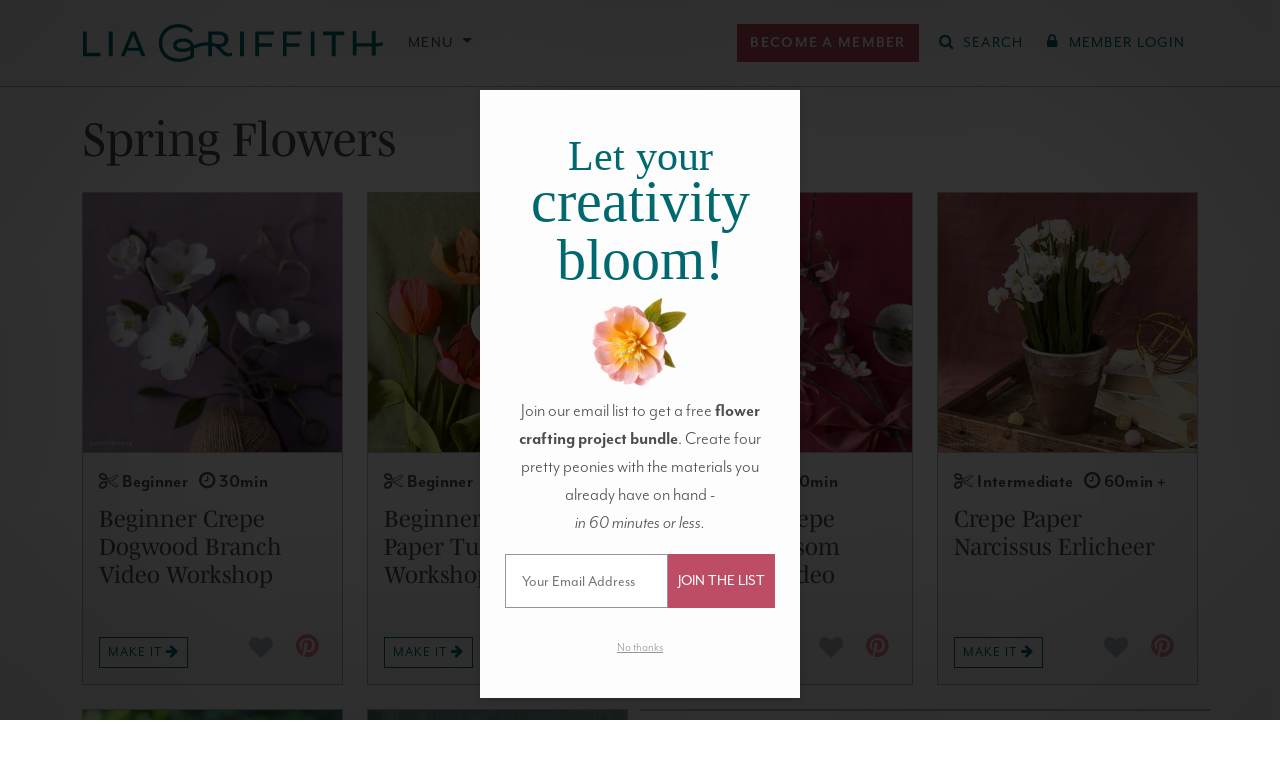

--- FILE ---
content_type: text/html; charset=UTF-8
request_url: https://liagriffith.com/handcraftyourlife/spring-flowers/page/2/
body_size: 56130
content:
<!DOCTYPE html>
<!--[if lt IE 7 ]> <html lang="en" class="ie6"> <![endif]-->
<!--[if IE 7 ]>    <html lang="en" class="ie7"> <![endif]-->
<!--[if IE 8 ]>    <html lang="en" class="ie8"> <![endif]-->
<!--[if IE 9 ]>    <html lang="en" class="ie9"> <![endif]-->
<!--[if (gt IE 9)|!(IE)]><!--> <html lang="en" class=""> <!--<![endif]-->
<head>
  <meta charset="utf-8" />
  <meta http-equiv="X-UA-Compatible" content="IE=Edge" />

  

  <meta name="viewport" content="width=device-width, initial-scale=1.0, maximum-scale=5.0, minimum-scale=1.0" />

  
  <link rel="icon" type="image/x-icon" href="https://liagriffith.com/wp-content/themes/lia-griffith/assets/images/favicon.ico" />

  <link rel="alternate" type="application/rss+xml" href="https://liagriffith.com/feed/" title="LiaGriffith.com RSS Feed" />

  
  <script type="text/javascript">var ajax_url = 'https://liagriffith.com/wp-admin/admin-ajax.php';</script>
  <script type="text/javascript">
    var LGMConfig = {
      environment: 'production',
      plans: {"monthly":{"id":"monthly","interval":"monthly","name":"Monthly","price":14.99,"price_in_cents":1499},"yearly":{"id":"yearly","interval":"yearly","name":"Annual","price":149,"price_in_cents":14900},"craft-circle":{"id":"craft-circle","interval":"yearly","name":"Craft Circle","price":199,"price_in_cents":19900},"gift-yearly":{"id":"gift-yearly","interval":"yearly","name":"Annual Gift","price":129,"price_in_cents":12900}}    };
  </script>

	<link rel="dns-prefetch" href="//cdn.hu-manity.co" /><link rel="preconnect" href="https://www.facebook.com"><link rel="preconnect" href="https://www.googleadservices.com"><link rel="preconnect" href="https://googleads.g.doubleclick.net"><link rel="preconnect" href="https://d2s9i74h8duohm.cloudfront.net"><link rel="preconnect" href="https://www.googletagmanager.com"><link rel="preconnect" href="https://connect.facebook.net"><link rel="preconnect" href="https://p.typekit.net"><link rel="preconnect" href="https://use.typekit.net">
		<!-- Cookie Compliance -->
		<script type="text/javascript">var huOptions = {"appID":"liagriffithcom-ff265b4","currentLanguage":"en","blocking":true,"globalCookie":false,"isAdmin":false,"privacyConsent":true,"forms":[],"customProviders":[{"IsCustom":true,"CategoryID":1,"ProviderID":"0a75c8-68f2--135f-ba904d","ProviderURL":"https:\/\/www.klaviyo.com\/legal\/privacy\/privacy-notice","ProviderName":"Klaviyo","ProviderDescription":"Customized emails for subscribed members."},{"IsCustom":true,"CategoryID":1,"ProviderID":"c93292-dda3--4a59-f91780","ProviderURL":"https:\/\/vimeo.com\/privacy","ProviderName":"Vimeo","ProviderDescription":""},{"IsCustom":true,"CategoryID":1,"ProviderID":"78a461-75bc--5024-2322a8","ProviderURL":"https:\/\/policies.google.com\/privacy","ProviderName":"Google Recaptcha","ProviderDescription":"Recaptcha security question."},{"IsCustom":true,"CategoryID":1,"ProviderID":"9b5ae2-9fa0--ab98-6ae62a","ProviderURL":"https:\/\/policies.google.com\/privacy","ProviderName":"YouTube","ProviderDescription":"Show the chat functions for YouTube Lives."}],"customPatterns":[{"Pattern":"vimeo.com","CookieID":"f9f27c-3eda--ca04-f614e6","IsCustom":true,"CategoryID":1,"ProviderID":"c93292-dda3--4a59-f91780","PatternType":"iFrame","PatternFormat":"URL"},{"Pattern":"klaviyo.com","CookieID":"5a0d8d-c786--fbe5-5c84f0","IsCustom":true,"CategoryID":1,"ProviderID":"0a75c8-68f2--135f-ba904d","PatternType":"script","PatternFormat":"URL"},{"Pattern":"google.com\/recaptcha","CookieID":"0ea1fc-0da5--a6c7-10be47","IsCustom":true,"CategoryID":1,"ProviderID":"78a461-75bc--5024-2322a8","PatternType":"script","PatternFormat":"URL"},{"Pattern":"youtube.com","CookieID":"3cfae1-6ec2--f64a-a57fb6","IsCustom":true,"CategoryID":1,"ProviderID":"9b5ae2-9fa0--ab98-6ae62a","PatternType":"iFrame","PatternFormat":"URL"},{"Pattern":"youtube.com\/embed","CookieID":"19bcac-8050--1826-b7c192","IsCustom":true,"CategoryID":1,"ProviderID":"9b5ae2-9fa0--ab98-6ae62a","PatternType":"iFrame","PatternFormat":"URL"},{"Pattern":"vimeo.com","CookieID":"72b95a-ba1c--bc0e-098ac2","IsCustom":true,"CategoryID":1,"ProviderID":"c93292-dda3--4a59-f91780","PatternType":"script","PatternFormat":"URL"},{"Pattern":"youtube.com","CookieID":"1934e7-3624--d1ec-3fcd05","IsCustom":true,"CategoryID":1,"ProviderID":"9b5ae2-9fa0--ab98-6ae62a","PatternType":"script","PatternFormat":"URL"},{"Pattern":"vimeo.com\/api","CookieID":"6c076f-835e--93bc-d4a8e9","IsCustom":true,"CategoryID":1,"ProviderID":"c93292-dda3--4a59-f91780","PatternType":"iFrame","PatternFormat":"URL"},{"Pattern":"vimeo.com\/player","CookieID":"4593e6-5a83--a108-86ec40","IsCustom":true,"CategoryID":1,"ProviderID":"c93292-dda3--4a59-f91780","PatternType":"iFrame","PatternFormat":"URL"},{"Pattern":"player.vimeo.com","CookieID":"77e64d-9603--81a0-9958e1","IsCustom":true,"CategoryID":1,"ProviderID":"c93292-dda3--4a59-f91780","PatternType":"iFrame","PatternFormat":"URL"},{"Pattern":"player.vimeo.com\/video","CookieID":"62befe-8a5b--c98a-982a7d","IsCustom":true,"CategoryID":1,"ProviderID":"c93292-dda3--4a59-f91780","PatternType":"iFrame","PatternFormat":"URL"},{"Pattern":"player.vimeo.com\/api","CookieID":"5eac52-80e6--3bbc-78bc71","IsCustom":true,"CategoryID":1,"ProviderID":"c93292-dda3--4a59-f91780","PatternType":"iFrame","PatternFormat":"URL"}],"googleConsentDefault":{"ad_storage":4,"analytics_storage":2,"functionality_storage":3,"personalization_storage":3,"security_storage":3,"ad_personalization":4,"ad_user_data":4},"facebookConsentDefault":{"consent":4}};</script>
		<script type="text/javascript" src="https://cdn.hu-manity.co/hu-banner.min.js"></script><meta name='robots' content='noindex, follow' />
	<style>img:is([sizes="auto" i], [sizes^="auto," i]) { contain-intrinsic-size: 3000px 1500px }</style>
	        <script type='text/javascript'>
        window.dataLayer = window.dataLayer || [];
        dataLayer.push({"event":"user_data_loaded","userData":{"user_id":null,"membership_type":null,"membership_status":null},"timestamp":1769952308});
        </script>
        
	<!-- This site is optimized with the Yoast SEO Premium plugin v26.1 (Yoast SEO v26.1.1) - https://yoast.com/wordpress/plugins/seo/ -->
	<title>Spring Flowers - Lia Griffith</title>
	<meta property="og:locale" content="en_US" />
	<meta property="og:type" content="article" />
	<meta property="og:title" content="Spring Flowers Archives" />
	<meta property="og:url" content="https://liagriffith.com/handcraftyourlife/spring-flowers/" />
	<meta property="og:site_name" content="Lia Griffith" />
	<meta name="twitter:card" content="summary_large_image" />
	<meta name="twitter:site" content="@LiaGriffith" />
	<script type="application/ld+json" class="yoast-schema-graph">{"@context":"https://schema.org","@graph":[{"@type":"CollectionPage","@id":"https://liagriffith.com/handcraftyourlife/spring-flowers/","url":"https://liagriffith.com/handcraftyourlife/spring-flowers/page/2/","name":"Spring Flowers - Lia Griffith","isPartOf":{"@id":"https://liagriffith.com/#website"},"primaryImageOfPage":{"@id":"https://liagriffith.com/handcraftyourlife/spring-flowers/page/2/#primaryimage"},"image":{"@id":"https://liagriffith.com/handcraftyourlife/spring-flowers/page/2/#primaryimage"},"thumbnailUrl":"https://d2s9i74h8duohm.cloudfront.net/wp-content/uploads/2021/03/Double_Sided_Crepe_Southern_Magnolia_2.jpg","breadcrumb":{"@id":"https://liagriffith.com/handcraftyourlife/spring-flowers/page/2/#breadcrumb"},"inLanguage":"en-US"},{"@type":"ImageObject","inLanguage":"en-US","@id":"https://liagriffith.com/handcraftyourlife/spring-flowers/page/2/#primaryimage","url":"https://d2s9i74h8duohm.cloudfront.net/wp-content/uploads/2021/03/Double_Sided_Crepe_Southern_Magnolia_2.jpg","contentUrl":"https://d2s9i74h8duohm.cloudfront.net/wp-content/uploads/2021/03/Double_Sided_Crepe_Southern_Magnolia_2.jpg","width":750,"height":750},{"@type":"BreadcrumbList","@id":"https://liagriffith.com/handcraftyourlife/spring-flowers/page/2/#breadcrumb","itemListElement":[{"@type":"ListItem","position":1,"name":"Home","item":"https://liagriffith.com/"},{"@type":"ListItem","position":2,"name":"Spring Flowers"}]},{"@type":"WebSite","@id":"https://liagriffith.com/#website","url":"https://liagriffith.com/","name":"Lia Griffith","description":"handcraft your life","publisher":{"@id":"https://liagriffith.com/#organization"},"potentialAction":[{"@type":"SearchAction","target":{"@type":"EntryPoint","urlTemplate":"https://liagriffith.com/?s={search_term_string}"},"query-input":{"@type":"PropertyValueSpecification","valueRequired":true,"valueName":"search_term_string"}}],"inLanguage":"en-US"},{"@type":"Organization","@id":"https://liagriffith.com/#organization","name":"Lia Griffith","url":"https://liagriffith.com/","logo":{"@type":"ImageObject","inLanguage":"en-US","@id":"https://liagriffith.com/#/schema/logo/image/","url":"https://lia-griffith-media.s3.us-west-2.amazonaws.com/wp-content/uploads/2015/08/lia-email-logo.png","contentUrl":"https://lia-griffith-media.s3.us-west-2.amazonaws.com/wp-content/uploads/2015/08/lia-email-logo.png","width":400,"height":52,"caption":"Lia Griffith"},"image":{"@id":"https://liagriffith.com/#/schema/logo/image/"},"sameAs":["https://www.facebook.com/liagriffith.hyl","https://x.com/LiaGriffith","https://www.youtube.com/channel/UCBVkQp7dLhvlvNtt9pQ7u6w","https://www.instagram.com/liagriffith/","https://www.pinterest.com/liag/"]}]}</script>
	<!-- / Yoast SEO Premium plugin. -->


<link rel='dns-prefetch' href='//scripts.mediavine.com' />
<link rel='dns-prefetch' href='//use.fontawesome.com' />
<link rel='dns-prefetch' href='//use.typekit.net' />
<link rel='dns-prefetch' href='//hcaptcha.com' />
<link rel="alternate" type="application/rss+xml" title="Lia Griffith &raquo; Spring Flowers Tag Feed" href="https://liagriffith.com/handcraftyourlife/spring-flowers/feed/" />
<link rel='stylesheet' id='wp-block-library-css' href='https://liagriffith.com/wp-includes/css/dist/block-library/style.min.css?ver=6.8.3' type='text/css' media='all' />
<style id='liagriffithmedia-top-banner-style-inline-css' type='text/css'>
@media screen and (max-width:576px){.wp-block-liagriffithmedia-top-banner .top-banner__heading{font-size:8vw}}

</style>
<style id='liagriffithmedia-solution-banner-style-inline-css' type='text/css'>
.wp-block-liagriffithmedia-solution-banner .solution-banner__heading h1{color:#435727}@media(min-width:992px){.wp-block-liagriffithmedia-solution-banner .solution-banner__heading{padding-right:4em}}

</style>
<style id='liagriffithmedia-look-inside-style-inline-css' type='text/css'>
.wp-block-liagriffithmedia-look-inside .home-video-banner{background-color:#103234;padding:20px 0;width:100%}.wp-block-liagriffithmedia-look-inside .home-video-banner__container{margin:0 auto;max-width:1284px;position:relative;width:100%}.wp-block-liagriffithmedia-look-inside .home-video-banner__text{background:rgba(4,89,86,.6);color:#fff;height:16rem;left:50%;line-height:2.5rem;margin:-8rem 0 0 -25rem;position:absolute;text-align:center;top:50%;width:50rem;z-index:10}.wp-block-liagriffithmedia-look-inside .home-video-banner__text--sans{font-size:2.3rem;font-weight:700;letter-spacing:.11em;position:absolute;text-transform:uppercase;top:2rem;width:100%}.wp-block-liagriffithmedia-look-inside .home-video-banner__text--serif{bottom:2.5rem;font-family:mrs-eaves,Times New Roman,serif;font-size:4.8rem;font-style:italic;letter-spacing:.03em;position:absolute;text-transform:lowercase;width:100%}.wp-block-liagriffithmedia-look-inside .home-video-banner__video-body{padding-top:56.25%;position:relative;width:100%}.wp-block-liagriffithmedia-look-inside .home-video-banner__video-body iframe{height:100%;position:absolute;top:0;width:100%}.wp-block-liagriffithmedia-look-inside .video-embed.state-error .video-embed__loaded-message,.wp-block-liagriffithmedia-look-inside .video-embed.state-loaded .video-embed__container{opacity:1;transition:.25s ease,visibility 0s;visibility:visible}.wp-block-liagriffithmedia-look-inside .home-video-banner__text.state-loaded,.wp-block-liagriffithmedia-look-inside .video-embed.state-loaded .video-embed__cover,.wp-block-liagriffithmedia-look-inside .video-embed.state-played .video-embed__loaded-message,.wp-block-liagriffithmedia-look-inside .video-embed__loaded-message{opacity:0;transition:.25s ease,visibility 0s .25s;visibility:hidden}.wp-block-liagriffithmedia-look-inside .video-embed__loaded-message{background:rgba(4,89,86,.6);color:#fff;font-size:2.2rem;font-weight:400;left:50%;letter-spacing:.08rem;margin:-2.2rem 0 0 -9rem;padding:.5em;pointer-events:none;position:absolute;text-align:center;text-transform:uppercase;top:50%;width:18rem;z-index:40}.wp-block-liagriffithmedia-look-inside .video-embed__container,.wp-block-liagriffithmedia-look-inside .video-embed__cover{display:block;height:100%;left:0;position:absolute;top:0;width:100%}.wp-block-liagriffithmedia-look-inside .video-embed__cover{margin-bottom:8px;overflow:hidden;transition:.25s ease,visibility 0s}.wp-block-liagriffithmedia-look-inside .video-embed__cover:before{background:radial-gradient(center,ellipse farthest-corner,transparent 0,rgba(0,0,0,.25) 80%);bottom:0;content:"";display:block;left:0;position:absolute;right:0;top:0}.wp-block-liagriffithmedia-look-inside .video-embed__cover:hover .video-embed__icon-play-circle{transform:scale(1.2)}.wp-block-liagriffithmedia-look-inside .video-embed__cover img{display:block;position:relative;width:100%}.wp-block-liagriffithmedia-look-inside a.video-embed__cover:hover{opacity:1}.wp-block-liagriffithmedia-look-inside .video-embed__cover .video-embed__icon-play-circle{background:rgba(4,89,86,.6);border-radius:5rem;display:block;fill:#fff;height:5rem;left:50%;margin:-2.5rem 0 0 -2.5rem;position:absolute;top:50%;transition:.45s cubic-bezier(.325,.695,.095,1.19);width:5rem}.wp-block-liagriffithmedia-look-inside .video-embed__icon-play-circle{z-index:20}.wp-block-liagriffithmedia-look-inside .video-embed__container{transition:.25s ease,visibility 0s .25s}.wp-block-liagriffithmedia-look-inside .video-embed__container iframe{height:100%;width:100%;z-index:30}@media screen and (max-width:767px){.wp-block-liagriffithmedia-look-inside .home-video-banner{background-color:#eeeded;padding:0 0 40px}.wp-block-liagriffithmedia-look-inside .home-video-banner__text{background:none;color:var(--wp--preset--color--primary);display:block;height:auto;margin:0 10px;padding:20px 0;position:static;width:auto}.wp-block-liagriffithmedia-look-inside .home-video-banner__text--sans,.wp-block-liagriffithmedia-look-inside .home-video-banner__text--serif{position:static;width:100%}.wp-block-liagriffithmedia-look-inside .home-video-banner__text--sans{font-size:2rem;font-weight:400;letter-spacing:.15em}.wp-block-liagriffithmedia-look-inside .home-video-banner__text--serif{font-size:2.8rem;letter-spacing:.09em}.wp-block-liagriffithmedia-look-inside .home-video-banner__text.state-loaded{opacity:1;visibility:visible}}

</style>
<style id='liagriffithmedia-membership-benefits-style-inline-css' type='text/css'>
.wp-block-liagriffithmedia-membership-benefits .portal-membership-benefits__membership-block{margin-bottom:4rem;position:relative}.wp-block-liagriffithmedia-membership-benefits .portal-membership-benefits__benefit-row{border-bottom:var(--bs-border-width) dashed var(--bs-border-color)}.wp-block-liagriffithmedia-membership-benefits .portal-membership-benefits.column-count-3 .portal-membership-benefits__benefit-col:first-child{width:40%}.wp-block-liagriffithmedia-membership-benefits .portal-membership-benefits.column-count-3 .portal-membership-benefits__benefit-col{width:30%}.wp-block-liagriffithmedia-membership-benefits .portal-membership-benefits.column-count-4 .portal-membership-benefits__benefit-col:first-child{width:40%}.wp-block-liagriffithmedia-membership-benefits .portal-membership-benefits.column-count-4 .portal-membership-benefits__benefit-col{width:20%}.wp-block-liagriffithmedia-membership-benefits .portal-membership-benefits__benefit-col:first-child{border:none}.wp-block-liagriffithmedia-membership-benefits .portal-membership-benefits__benefit-col{border-left:var(--bs-border-width) solid var(--bs-border-color)}.wp-block-liagriffithmedia-membership-benefits .portal-membership-benefits__benefit-col.benefit-col--yearly{border-left:var(--bs-border-width) solid var(--bs-border-color);border-right:var(--bs-border-width) solid var(--bs-border-color)}.wp-block-liagriffithmedia-membership-benefits .portal-membership-benefits__benefit-col.benefit-col--craft-circle{border-left:none;border-right:var(--bs-border-width) solid var(--bs-border-color)}.wp-block-liagriffithmedia-membership-benefits .portal-membership-benefits__benefit-col.benefit-col--yearly{background-color:#f8edf0}.wp-block-liagriffithmedia-membership-benefits .portal-membership-benefits__heading--craft-circle,.wp-block-liagriffithmedia-membership-benefits .portal-membership-benefits__heading--monthly{font-size:2.5rem}.wp-block-liagriffithmedia-membership-benefits .portal-membership-benefits__heading--yearly{font-size:3.25rem}.wp-block-liagriffithmedia-membership-benefits .portal-membership-benefits__col-heading--monthly,.wp-block-liagriffithmedia-membership-benefits .portal-membership-benefits__heading--monthly{color:#747474}.wp-block-liagriffithmedia-membership-benefits .portal-membership-benefits__col-heading--yearly,.wp-block-liagriffithmedia-membership-benefits .portal-membership-benefits__heading--yearly{color:var(--bs-primary)}.wp-block-liagriffithmedia-membership-benefits .portal-membership-benefits__col-heading--craft-circle,.wp-block-liagriffithmedia-membership-benefits .portal-membership-benefits__heading--craft-circle{color:var(--bs-secondary)}.wp-block-liagriffithmedia-membership-benefits .portal-membership-benefits__col-heading--craft-circle small,.wp-block-liagriffithmedia-membership-benefits .portal-membership-benefits__col-heading--monthly small,.wp-block-liagriffithmedia-membership-benefits .portal-membership-benefits__col-heading--yearly small,.wp-block-liagriffithmedia-membership-benefits .portal-membership-benefits__heading--craft-circle small,.wp-block-liagriffithmedia-membership-benefits .portal-membership-benefits__heading--monthly small,.wp-block-liagriffithmedia-membership-benefits .portal-membership-benefits__heading--yearly small{color:var(--bs-body-color);font-family:var(--bs-body-font-family);font-size:.4em;letter-spacing:.2em}

</style>
<style id='liagriffithmedia-lead-content-style-inline-css' type='text/css'>
.wp-block-liagriffithmedia-lead-content p:last-child{margin-bottom:0!important}

</style>
<style id='liagriffithmedia-benefits-bar-style-inline-css' type='text/css'>
.wp-block-liagriffithmedia-benefits-bar .benefit-item{border-right:2px solid var(--bs-white)}.wp-block-liagriffithmedia-benefits-bar .benefit-item:first-child{border-left:2px solid var(--bs-white)}@media screen and (max-width:768px){.wp-block-liagriffithmedia-benefits-bar .benefit-item{border-right:none;border-top:1px solid var(--bs-white)}.wp-block-liagriffithmedia-benefits-bar .benefit-item:first-child{border:none}}

</style>
<style id='liagriffithmedia-condition-wrapper-style-inline-css' type='text/css'>
.wp-block-liagriffithmedia-condition-wrapper .condition-wrapper__inner-blocks-border{border:3px dashed red;padding:10px}.wp-block-liagriffithmedia-condition-wrapper .condition-wrapper__admin-message{color:red}

</style>
<style id='liagriffithmedia-sfwd-condition-wrapper-style-inline-css' type='text/css'>
.wp-block-liagriffithmedia-sfwd-condition-wrapper .condition-wrapper__inner-blocks-border{border:3px dashed red;padding:10px}.wp-block-liagriffithmedia-sfwd-condition-wrapper .condition-wrapper__admin-message{color:red}

</style>
<link rel='preload' as='style' href='https://liagriffith.com/wp-content/plugins/easy-digital-downloads-pro/includes/blocks/assets/css/edd-blocks.css?ver=3.6.2'> <link rel='stylesheet' id='edd-blocks-css' href='https://liagriffith.com/wp-content/plugins/easy-digital-downloads-pro/includes/blocks/assets/css/edd-blocks.css?ver=3.6.2' type='text/css' media='all' />
<style id='global-styles-inline-css' type='text/css'>
:root{--wp--preset--aspect-ratio--square: 1;--wp--preset--aspect-ratio--4-3: 4/3;--wp--preset--aspect-ratio--3-4: 3/4;--wp--preset--aspect-ratio--3-2: 3/2;--wp--preset--aspect-ratio--2-3: 2/3;--wp--preset--aspect-ratio--16-9: 16/9;--wp--preset--aspect-ratio--9-16: 9/16;--wp--preset--color--black: #000000;--wp--preset--color--cyan-bluish-gray: #abb8c3;--wp--preset--color--white: #ffffff;--wp--preset--color--pale-pink: #f78da7;--wp--preset--color--vivid-red: #cf2e2e;--wp--preset--color--luminous-vivid-orange: #ff6900;--wp--preset--color--luminous-vivid-amber: #fcb900;--wp--preset--color--light-green-cyan: #7bdcb5;--wp--preset--color--vivid-green-cyan: #00d084;--wp--preset--color--pale-cyan-blue: #8ed1fc;--wp--preset--color--vivid-cyan-blue: #0693e3;--wp--preset--color--vivid-purple: #9b51e0;--wp--preset--color--body: #4d4d4d;--wp--preset--color--muted-gray: #6c757d;--wp--preset--color--light-gray: #f5f5f5;--wp--preset--color--primary: #006970;--wp--preset--color--light-primary: #e6f4f5;--wp--preset--color--secondary: #bd4c65;--wp--preset--color--light-secondary: #f8e9ea;--wp--preset--color--light-yellow: #ffe599;--wp--preset--color--pine-green: #435727;--wp--preset--gradient--vivid-cyan-blue-to-vivid-purple: linear-gradient(135deg,rgba(6,147,227,1) 0%,rgb(155,81,224) 100%);--wp--preset--gradient--light-green-cyan-to-vivid-green-cyan: linear-gradient(135deg,rgb(122,220,180) 0%,rgb(0,208,130) 100%);--wp--preset--gradient--luminous-vivid-amber-to-luminous-vivid-orange: linear-gradient(135deg,rgba(252,185,0,1) 0%,rgba(255,105,0,1) 100%);--wp--preset--gradient--luminous-vivid-orange-to-vivid-red: linear-gradient(135deg,rgba(255,105,0,1) 0%,rgb(207,46,46) 100%);--wp--preset--gradient--very-light-gray-to-cyan-bluish-gray: linear-gradient(135deg,rgb(238,238,238) 0%,rgb(169,184,195) 100%);--wp--preset--gradient--cool-to-warm-spectrum: linear-gradient(135deg,rgb(74,234,220) 0%,rgb(151,120,209) 20%,rgb(207,42,186) 40%,rgb(238,44,130) 60%,rgb(251,105,98) 80%,rgb(254,248,76) 100%);--wp--preset--gradient--blush-light-purple: linear-gradient(135deg,rgb(255,206,236) 0%,rgb(152,150,240) 100%);--wp--preset--gradient--blush-bordeaux: linear-gradient(135deg,rgb(254,205,165) 0%,rgb(254,45,45) 50%,rgb(107,0,62) 100%);--wp--preset--gradient--luminous-dusk: linear-gradient(135deg,rgb(255,203,112) 0%,rgb(199,81,192) 50%,rgb(65,88,208) 100%);--wp--preset--gradient--pale-ocean: linear-gradient(135deg,rgb(255,245,203) 0%,rgb(182,227,212) 50%,rgb(51,167,181) 100%);--wp--preset--gradient--electric-grass: linear-gradient(135deg,rgb(202,248,128) 0%,rgb(113,206,126) 100%);--wp--preset--gradient--midnight: linear-gradient(135deg,rgb(2,3,129) 0%,rgb(40,116,252) 100%);--wp--preset--font-size--small: 0.875rem;--wp--preset--font-size--medium: 20px;--wp--preset--font-size--large: 36px;--wp--preset--font-size--x-large: 42px;--wp--preset--font-size--h-6: 1rem;--wp--preset--font-size--base: 1.2rem;--wp--preset--font-size--lead: 1.25rem;--wp--preset--font-size--h-4: calc(1.275rem + 0.3vw);--wp--preset--font-size--h-3: calc(1.3rem + 0.6vw);--wp--preset--font-size--h-2: calc(1.325rem + 0.9vw);--wp--preset--font-size--h-1: calc(1.35rem + 1.2vw);--wp--preset--font-size--display-6: calc(1.375rem + 1.5vw);--wp--preset--font-size--display-5: calc(1.425rem + 2.1vw);--wp--preset--font-size--display-4: calc(1.475rem + 2.7vw);--wp--preset--font-size--display-3: calc(1.525rem + 3.3vw);--wp--preset--font-size--display-2: calc(1.575rem + 3.9vw);--wp--preset--font-size--display-1: calc(1.625rem + 4.5vw);--wp--preset--font-family--sans: mr-eaves-modern, sans-serif;--wp--preset--font-family--serif: mencken-std, serif;--wp--preset--spacing--20: 0.44rem;--wp--preset--spacing--30: 0.67rem;--wp--preset--spacing--40: 1rem;--wp--preset--spacing--50: 1.5rem;--wp--preset--spacing--60: 2.25rem;--wp--preset--spacing--70: 3.38rem;--wp--preset--spacing--80: 5.06rem;--wp--preset--spacing--1: 0.25rem;--wp--preset--spacing--2: 0.5rem;--wp--preset--spacing--3: 1rem;--wp--preset--spacing--4: 1.5rem;--wp--preset--spacing--5: 3rem;--wp--preset--shadow--natural: 6px 6px 9px rgba(0, 0, 0, 0.2);--wp--preset--shadow--deep: 12px 12px 50px rgba(0, 0, 0, 0.4);--wp--preset--shadow--sharp: 6px 6px 0px rgba(0, 0, 0, 0.2);--wp--preset--shadow--outlined: 6px 6px 0px -3px rgba(255, 255, 255, 1), 6px 6px rgba(0, 0, 0, 1);--wp--preset--shadow--crisp: 6px 6px 0px rgba(0, 0, 0, 1);}:where(body) { margin: 0; }.wp-site-blocks > .alignleft { float: left; margin-right: 2em; }.wp-site-blocks > .alignright { float: right; margin-left: 2em; }.wp-site-blocks > .aligncenter { justify-content: center; margin-left: auto; margin-right: auto; }:where(.wp-site-blocks) > * { margin-block-start: 0; margin-block-end: 0; }:where(.wp-site-blocks) > :first-child { margin-block-start: 0; }:where(.wp-site-blocks) > :last-child { margin-block-end: 0; }:root { --wp--style--block-gap: 0; }:root :where(.is-layout-flow) > :first-child{margin-block-start: 0;}:root :where(.is-layout-flow) > :last-child{margin-block-end: 0;}:root :where(.is-layout-flow) > *{margin-block-start: 0;margin-block-end: 0;}:root :where(.is-layout-constrained) > :first-child{margin-block-start: 0;}:root :where(.is-layout-constrained) > :last-child{margin-block-end: 0;}:root :where(.is-layout-constrained) > *{margin-block-start: 0;margin-block-end: 0;}:root :where(.is-layout-flex){gap: 0;}:root :where(.is-layout-grid){gap: 0;}.is-layout-flow > .alignleft{float: left;margin-inline-start: 0;margin-inline-end: 2em;}.is-layout-flow > .alignright{float: right;margin-inline-start: 2em;margin-inline-end: 0;}.is-layout-flow > .aligncenter{margin-left: auto !important;margin-right: auto !important;}.is-layout-constrained > .alignleft{float: left;margin-inline-start: 0;margin-inline-end: 2em;}.is-layout-constrained > .alignright{float: right;margin-inline-start: 2em;margin-inline-end: 0;}.is-layout-constrained > .aligncenter{margin-left: auto !important;margin-right: auto !important;}.is-layout-constrained > :where(:not(.alignleft):not(.alignright):not(.alignfull)){margin-left: auto !important;margin-right: auto !important;}body .is-layout-flex{display: flex;}.is-layout-flex{flex-wrap: wrap;align-items: center;}.is-layout-flex > :is(*, div){margin: 0;}body .is-layout-grid{display: grid;}.is-layout-grid > :is(*, div){margin: 0;}body{background-color: var(--wp--preset--color--white);color: var(--wp--preset--color--body);font-family: var(--wp--preset--font-family--sans);font-size: var(--wp--preset--font-size--base);font-weight: 300;line-height: 1.5;padding-top: 0px;padding-right: 0px;padding-bottom: 0px;padding-left: 0px;}a:where(:not(.wp-element-button)){color: #d8224f;text-decoration: underline;}h1, h2, h3, h4, h5, h6{font-family: var(--wp--preset--font-family--serif);font-weight: 400;line-height: 1.2;}h1{font-size: var(--wp--preset--font-size--h-1);}h2{font-size: var(--wp--preset--font-size--h-2);}h3{font-size: var(--wp--preset--font-size--h-3);}h4{font-size: var(--wp--preset--font-size--h-4);}h5{font-size: var(--wp--preset--font-size--lead);}h6{font-size: var(--wp--preset--font-size--h-6);}:root :where(.wp-element-button, .wp-block-button__link){background-color: #32373c;border-width: 0;color: #fff;font-family: inherit;font-size: inherit;line-height: inherit;padding: calc(0.667em + 2px) calc(1.333em + 2px);text-decoration: none;}.has-black-color{color: var(--wp--preset--color--black) !important;}.has-cyan-bluish-gray-color{color: var(--wp--preset--color--cyan-bluish-gray) !important;}.has-white-color{color: var(--wp--preset--color--white) !important;}.has-pale-pink-color{color: var(--wp--preset--color--pale-pink) !important;}.has-vivid-red-color{color: var(--wp--preset--color--vivid-red) !important;}.has-luminous-vivid-orange-color{color: var(--wp--preset--color--luminous-vivid-orange) !important;}.has-luminous-vivid-amber-color{color: var(--wp--preset--color--luminous-vivid-amber) !important;}.has-light-green-cyan-color{color: var(--wp--preset--color--light-green-cyan) !important;}.has-vivid-green-cyan-color{color: var(--wp--preset--color--vivid-green-cyan) !important;}.has-pale-cyan-blue-color{color: var(--wp--preset--color--pale-cyan-blue) !important;}.has-vivid-cyan-blue-color{color: var(--wp--preset--color--vivid-cyan-blue) !important;}.has-vivid-purple-color{color: var(--wp--preset--color--vivid-purple) !important;}.has-body-color{color: var(--wp--preset--color--body) !important;}.has-muted-gray-color{color: var(--wp--preset--color--muted-gray) !important;}.has-light-gray-color{color: var(--wp--preset--color--light-gray) !important;}.has-primary-color{color: var(--wp--preset--color--primary) !important;}.has-light-primary-color{color: var(--wp--preset--color--light-primary) !important;}.has-secondary-color{color: var(--wp--preset--color--secondary) !important;}.has-light-secondary-color{color: var(--wp--preset--color--light-secondary) !important;}.has-light-yellow-color{color: var(--wp--preset--color--light-yellow) !important;}.has-pine-green-color{color: var(--wp--preset--color--pine-green) !important;}.has-black-background-color{background-color: var(--wp--preset--color--black) !important;}.has-cyan-bluish-gray-background-color{background-color: var(--wp--preset--color--cyan-bluish-gray) !important;}.has-white-background-color{background-color: var(--wp--preset--color--white) !important;}.has-pale-pink-background-color{background-color: var(--wp--preset--color--pale-pink) !important;}.has-vivid-red-background-color{background-color: var(--wp--preset--color--vivid-red) !important;}.has-luminous-vivid-orange-background-color{background-color: var(--wp--preset--color--luminous-vivid-orange) !important;}.has-luminous-vivid-amber-background-color{background-color: var(--wp--preset--color--luminous-vivid-amber) !important;}.has-light-green-cyan-background-color{background-color: var(--wp--preset--color--light-green-cyan) !important;}.has-vivid-green-cyan-background-color{background-color: var(--wp--preset--color--vivid-green-cyan) !important;}.has-pale-cyan-blue-background-color{background-color: var(--wp--preset--color--pale-cyan-blue) !important;}.has-vivid-cyan-blue-background-color{background-color: var(--wp--preset--color--vivid-cyan-blue) !important;}.has-vivid-purple-background-color{background-color: var(--wp--preset--color--vivid-purple) !important;}.has-body-background-color{background-color: var(--wp--preset--color--body) !important;}.has-muted-gray-background-color{background-color: var(--wp--preset--color--muted-gray) !important;}.has-light-gray-background-color{background-color: var(--wp--preset--color--light-gray) !important;}.has-primary-background-color{background-color: var(--wp--preset--color--primary) !important;}.has-light-primary-background-color{background-color: var(--wp--preset--color--light-primary) !important;}.has-secondary-background-color{background-color: var(--wp--preset--color--secondary) !important;}.has-light-secondary-background-color{background-color: var(--wp--preset--color--light-secondary) !important;}.has-light-yellow-background-color{background-color: var(--wp--preset--color--light-yellow) !important;}.has-pine-green-background-color{background-color: var(--wp--preset--color--pine-green) !important;}.has-black-border-color{border-color: var(--wp--preset--color--black) !important;}.has-cyan-bluish-gray-border-color{border-color: var(--wp--preset--color--cyan-bluish-gray) !important;}.has-white-border-color{border-color: var(--wp--preset--color--white) !important;}.has-pale-pink-border-color{border-color: var(--wp--preset--color--pale-pink) !important;}.has-vivid-red-border-color{border-color: var(--wp--preset--color--vivid-red) !important;}.has-luminous-vivid-orange-border-color{border-color: var(--wp--preset--color--luminous-vivid-orange) !important;}.has-luminous-vivid-amber-border-color{border-color: var(--wp--preset--color--luminous-vivid-amber) !important;}.has-light-green-cyan-border-color{border-color: var(--wp--preset--color--light-green-cyan) !important;}.has-vivid-green-cyan-border-color{border-color: var(--wp--preset--color--vivid-green-cyan) !important;}.has-pale-cyan-blue-border-color{border-color: var(--wp--preset--color--pale-cyan-blue) !important;}.has-vivid-cyan-blue-border-color{border-color: var(--wp--preset--color--vivid-cyan-blue) !important;}.has-vivid-purple-border-color{border-color: var(--wp--preset--color--vivid-purple) !important;}.has-body-border-color{border-color: var(--wp--preset--color--body) !important;}.has-muted-gray-border-color{border-color: var(--wp--preset--color--muted-gray) !important;}.has-light-gray-border-color{border-color: var(--wp--preset--color--light-gray) !important;}.has-primary-border-color{border-color: var(--wp--preset--color--primary) !important;}.has-light-primary-border-color{border-color: var(--wp--preset--color--light-primary) !important;}.has-secondary-border-color{border-color: var(--wp--preset--color--secondary) !important;}.has-light-secondary-border-color{border-color: var(--wp--preset--color--light-secondary) !important;}.has-light-yellow-border-color{border-color: var(--wp--preset--color--light-yellow) !important;}.has-pine-green-border-color{border-color: var(--wp--preset--color--pine-green) !important;}.has-vivid-cyan-blue-to-vivid-purple-gradient-background{background: var(--wp--preset--gradient--vivid-cyan-blue-to-vivid-purple) !important;}.has-light-green-cyan-to-vivid-green-cyan-gradient-background{background: var(--wp--preset--gradient--light-green-cyan-to-vivid-green-cyan) !important;}.has-luminous-vivid-amber-to-luminous-vivid-orange-gradient-background{background: var(--wp--preset--gradient--luminous-vivid-amber-to-luminous-vivid-orange) !important;}.has-luminous-vivid-orange-to-vivid-red-gradient-background{background: var(--wp--preset--gradient--luminous-vivid-orange-to-vivid-red) !important;}.has-very-light-gray-to-cyan-bluish-gray-gradient-background{background: var(--wp--preset--gradient--very-light-gray-to-cyan-bluish-gray) !important;}.has-cool-to-warm-spectrum-gradient-background{background: var(--wp--preset--gradient--cool-to-warm-spectrum) !important;}.has-blush-light-purple-gradient-background{background: var(--wp--preset--gradient--blush-light-purple) !important;}.has-blush-bordeaux-gradient-background{background: var(--wp--preset--gradient--blush-bordeaux) !important;}.has-luminous-dusk-gradient-background{background: var(--wp--preset--gradient--luminous-dusk) !important;}.has-pale-ocean-gradient-background{background: var(--wp--preset--gradient--pale-ocean) !important;}.has-electric-grass-gradient-background{background: var(--wp--preset--gradient--electric-grass) !important;}.has-midnight-gradient-background{background: var(--wp--preset--gradient--midnight) !important;}.has-small-font-size{font-size: var(--wp--preset--font-size--small) !important;}.has-medium-font-size{font-size: var(--wp--preset--font-size--medium) !important;}.has-large-font-size{font-size: var(--wp--preset--font-size--large) !important;}.has-x-large-font-size{font-size: var(--wp--preset--font-size--x-large) !important;}.has-h-6-font-size{font-size: var(--wp--preset--font-size--h-6) !important;}.has-base-font-size{font-size: var(--wp--preset--font-size--base) !important;}.has-lead-font-size{font-size: var(--wp--preset--font-size--lead) !important;}.has-h-4-font-size{font-size: var(--wp--preset--font-size--h-4) !important;}.has-h-3-font-size{font-size: var(--wp--preset--font-size--h-3) !important;}.has-h-2-font-size{font-size: var(--wp--preset--font-size--h-2) !important;}.has-h-1-font-size{font-size: var(--wp--preset--font-size--h-1) !important;}.has-display-6-font-size{font-size: var(--wp--preset--font-size--display-6) !important;}.has-display-5-font-size{font-size: var(--wp--preset--font-size--display-5) !important;}.has-display-4-font-size{font-size: var(--wp--preset--font-size--display-4) !important;}.has-display-3-font-size{font-size: var(--wp--preset--font-size--display-3) !important;}.has-display-2-font-size{font-size: var(--wp--preset--font-size--display-2) !important;}.has-display-1-font-size{font-size: var(--wp--preset--font-size--display-1) !important;}.has-sans-font-family{font-family: var(--wp--preset--font-family--sans) !important;}.has-serif-font-family{font-family: var(--wp--preset--font-family--serif) !important;}
:root :where(.wp-block-pullquote){font-size: 1.5em;line-height: 1.6;}
</style>
<link rel='stylesheet' id='dashicons-css' href='https://liagriffith.com/wp-includes/css/dashicons.min.css?ver=6.8.3' type='text/css' media='all' />
<link rel='preload' as='style' href='https://liagriffith.com/wp-content/plugins/sfwd-lms/src/assets/dist/css/admin-bar/styles.css?ver=4.25.4'> <link rel='stylesheet' id='learndash-admin-bar-css' href='https://liagriffith.com/wp-content/plugins/sfwd-lms/src/assets/dist/css/admin-bar/styles.css?ver=4.25.4' type='text/css' media='all' />
<link rel='preload' as='style' href='https://liagriffith.com/wp-content/themes/lia-griffith/assets/dist/styles/bootstrap.css?ver=17.3.2'> <link rel='stylesheet' id='bootstrap-css' href='https://liagriffith.com/wp-content/themes/lia-griffith/assets/dist/styles/bootstrap.css?ver=17.3.2' type='text/css' media='all' />
<link rel='stylesheet' id='lg-theme-css' href='https://liagriffith.com/wp-content/themes/lia-griffith/assets/dist/styles/theme.css?ver=17.3.2' type='text/css' media='all' />
<style id='lg-theme-inline-css' type='text/css'>

		:root {
			--edd-blocks-light-grey: var(--bs-border-color);
		}
	
</style>
<link rel='preload' as='style' href='https://liagriffith.com/wp-content/themes/lia-griffith/assets/dist/styles/grids.css?ver=17.3.2'> <link rel='stylesheet' id='lg-grids-css' href='https://liagriffith.com/wp-content/themes/lia-griffith/assets/dist/styles/grids.css?ver=17.3.2' type='text/css' media='all' />
<link rel='preload' as='style' href='https://liagriffith.com/wp-content/themes/lia-griffith/assets/dist/styles/archive.css?ver=17.3.2'> <link rel='stylesheet' id='lg-archive-css' href='https://liagriffith.com/wp-content/themes/lia-griffith/assets/dist/styles/archive.css?ver=17.3.2' type='text/css' media='all' />
<link rel='preload' as='style' href='https://use.typekit.net/uih8fxu.css'> <link rel='stylesheet' id='typekit-uih8fxu-css' href='https://use.typekit.net/uih8fxu.css' type='text/css' media='all' />
<script type="text/javascript" async="async" fetchpriority="high" data-noptimize="1" data-cfasync="false" src="https://scripts.mediavine.com/tags/lia-griffith.js?ver=6.8.3" id="mv-script-wrapper-js"></script>
<script type="text/javascript" src="https://liagriffith.com/wp-includes/js/jquery/jquery.min.js?ver=3.7.1" id="jquery-core-js"></script>
<script type="text/javascript" src="https://liagriffith.com/wp-includes/js/jquery/jquery-migrate.min.js?ver=3.4.1" id="jquery-migrate-js"></script>
<script type="text/javascript" id="eio-lazy-load-js-extra">
/* <![CDATA[ */
var eio_lazy_vars = {"exactdn_domain":"","skip_autoscale":"0"};
/* ]]> */
</script>
<script type="text/javascript" async src="https://liagriffith.com/wp-content/plugins/ewww-image-optimizer-cloud/includes/lazysizes.min.js?ver=600" id="eio-lazy-load-js"></script>
<link rel="https://api.w.org/" href="https://liagriffith.com/wp-json/" /><link rel="alternate" title="JSON" type="application/json" href="https://liagriffith.com/wp-json/wp/v2/tags/27248" /><link rel="EditURI" type="application/rsd+xml" title="RSD" href="https://liagriffith.com/xmlrpc.php?rsd" />
<style>
.h-captcha{position:relative;display:block;margin-bottom:2rem;padding:0;clear:both}.h-captcha[data-size="normal"]{width:302px;height:76px}.h-captcha[data-size="compact"]{width:158px;height:138px}.h-captcha[data-size="invisible"]{display:none}.h-captcha iframe{z-index:1}.h-captcha::before{content:"";display:block;position:absolute;top:0;left:0;background:url(https://liagriffith.com/wp-content/plugins/hcaptcha-for-forms-and-more/assets/images/hcaptcha-div-logo.svg) no-repeat;border:1px solid #fff0;border-radius:4px;box-sizing:border-box}.h-captcha::after{content:"The hCaptcha loading is delayed until user interaction.";font-family:-apple-system,system-ui,BlinkMacSystemFont,"Segoe UI",Roboto,Oxygen,Ubuntu,"Helvetica Neue",Arial,sans-serif;font-size:10px;font-weight:500;position:absolute;top:0;bottom:0;left:0;right:0;box-sizing:border-box;color:#bf1722;opacity:0}.h-captcha:not(:has(iframe))::after{animation:hcap-msg-fade-in .3s ease forwards;animation-delay:2s}.h-captcha:has(iframe)::after{animation:none;opacity:0}@keyframes hcap-msg-fade-in{to{opacity:1}}.h-captcha[data-size="normal"]::before{width:302px;height:76px;background-position:93.8% 28%}.h-captcha[data-size="normal"]::after{width:302px;height:76px;display:flex;flex-wrap:wrap;align-content:center;line-height:normal;padding:0 75px 0 10px}.h-captcha[data-size="compact"]::before{width:158px;height:138px;background-position:49.9% 78.8%}.h-captcha[data-size="compact"]::after{width:158px;height:138px;text-align:center;line-height:normal;padding:24px 10px 10px 10px}.h-captcha[data-theme="light"]::before,body.is-light-theme .h-captcha[data-theme="auto"]::before,.h-captcha[data-theme="auto"]::before{background-color:#fafafa;border:1px solid #e0e0e0}.h-captcha[data-theme="dark"]::before,body.is-dark-theme .h-captcha[data-theme="auto"]::before,html.wp-dark-mode-active .h-captcha[data-theme="auto"]::before,html.drdt-dark-mode .h-captcha[data-theme="auto"]::before{background-image:url(https://liagriffith.com/wp-content/plugins/hcaptcha-for-forms-and-more/assets/images/hcaptcha-div-logo-white.svg);background-repeat:no-repeat;background-color:#333;border:1px solid #f5f5f5}@media (prefers-color-scheme:dark){.h-captcha[data-theme="auto"]::before{background-image:url(https://liagriffith.com/wp-content/plugins/hcaptcha-for-forms-and-more/assets/images/hcaptcha-div-logo-white.svg);background-repeat:no-repeat;background-color:#333;border:1px solid #f5f5f5}}.h-captcha[data-theme="custom"]::before{background-color:initial}.h-captcha[data-size="invisible"]::before,.h-captcha[data-size="invisible"]::after{display:none}.h-captcha iframe{position:relative}div[style*="z-index: 2147483647"] div[style*="border-width: 11px"][style*="position: absolute"][style*="pointer-events: none"]{border-style:none}
</style>
<meta name="generator" content="Easy Digital Downloads v3.6.2" />
<noscript><style>.lazyload[data-src]{display:none !important;}</style></noscript><style>.lazyload{background-image:none !important;}</style><script data-cfasync="false" type="text/javascript">var Arrive=function(d,e,w){"use strict";if(d.MutationObserver&&"undefined"!=typeof HTMLElement){var a,t,r=0,c=(a=HTMLElement.prototype.matches||HTMLElement.prototype.webkitMatchesSelector||HTMLElement.prototype.mozMatchesSelector||HTMLElement.prototype.msMatchesSelector,{matchesSelector:function(e,t){return e instanceof HTMLElement&&a.call(e,t)},addMethod:function(e,t,a){var r=e[t];e[t]=function(){return a.length==arguments.length?a.apply(this,arguments):"function"==typeof r?r.apply(this,arguments):void 0}},callCallbacks:function(e,t){t&&t.options.onceOnly&&1==t.firedElems.length&&(e=[e[0]]);for(var a,r=0;a=e[r];r++)a&&a.callback&&a.callback.call(a.elem,a.elem);t&&t.options.onceOnly&&1==t.firedElems.length&&t.me.unbindEventWithSelectorAndCallback.call(t.target,t.selector,t.callback)},checkChildNodesRecursively:function(e,t,a,r){for(var i,n=0;i=e[n];n++)a(i,t,r)&&r.push({callback:t.callback,elem:i}),0<i.childNodes.length&&c.checkChildNodesRecursively(i.childNodes,t,a,r)},mergeArrays:function(e,t){var a,r={};for(a in e)e.hasOwnProperty(a)&&(r[a]=e[a]);for(a in t)t.hasOwnProperty(a)&&(r[a]=t[a]);return r},toElementsArray:function(e){return void 0===e||"number"==typeof e.length&&e!==d||(e=[e]),e}}),u=((t=function(){this._eventsBucket=[],this._beforeAdding=null,this._beforeRemoving=null}).prototype.addEvent=function(e,t,a,r){var i={target:e,selector:t,options:a,callback:r,firedElems:[]};return this._beforeAdding&&this._beforeAdding(i),this._eventsBucket.push(i),i},t.prototype.removeEvent=function(e){for(var t,a=this._eventsBucket.length-1;t=this._eventsBucket[a];a--)if(e(t)){this._beforeRemoving&&this._beforeRemoving(t);var r=this._eventsBucket.splice(a,1);r&&r.length&&(r[0].callback=null)}},t.prototype.beforeAdding=function(e){this._beforeAdding=e},t.prototype.beforeRemoving=function(e){this._beforeRemoving=e},t),l=function(i,n){var l=new u,o=this,s={fireOnAttributesModification:!1};return l.beforeAdding(function(t){var e,a=t.target;a!==d.document&&a!==d||(a=document.getElementsByTagName("html")[0]),e=new MutationObserver(function(e){n.call(this,e,t)});var r=i(t.options);e.observe(a,r),t.observer=e,t.me=o}),l.beforeRemoving(function(e){e.observer.disconnect()}),this.bindEvent=function(e,t,a){t=c.mergeArrays(s,t);for(var r=c.toElementsArray(this),i=0;i<r.length;i++)l.addEvent(r[i],e,t,a)},this.unbindEvent=function(){var a=c.toElementsArray(this);l.removeEvent(function(e){for(var t=0;t<a.length;t++)if(this===w||e.target===a[t])return!0;return!1})},this.unbindEventWithSelectorOrCallback=function(a){var e,r=c.toElementsArray(this),i=a;e="function"==typeof a?function(e){for(var t=0;t<r.length;t++)if((this===w||e.target===r[t])&&e.callback===i)return!0;return!1}:function(e){for(var t=0;t<r.length;t++)if((this===w||e.target===r[t])&&e.selector===a)return!0;return!1},l.removeEvent(e)},this.unbindEventWithSelectorAndCallback=function(a,r){var i=c.toElementsArray(this);l.removeEvent(function(e){for(var t=0;t<i.length;t++)if((this===w||e.target===i[t])&&e.selector===a&&e.callback===r)return!0;return!1})},this},i=new function(){var s={fireOnAttributesModification:!1,onceOnly:!1,existing:!1};function n(e,t,a){return!(!c.matchesSelector(e,t.selector)||(e._id===w&&(e._id=r++),-1!=t.firedElems.indexOf(e._id))||(t.firedElems.push(e._id),0))}var d=(i=new l(function(e){var t={attributes:!1,childList:!0,subtree:!0};return e.fireOnAttributesModification&&(t.attributes=!0),t},function(e,i){e.forEach(function(e){var t=e.addedNodes,a=e.target,r=[];null!==t&&0<t.length?c.checkChildNodesRecursively(t,i,n,r):"attributes"===e.type&&n(a,i)&&r.push({callback:i.callback,elem:a}),c.callCallbacks(r,i)})})).bindEvent;return i.bindEvent=function(e,t,a){t=void 0===a?(a=t,s):c.mergeArrays(s,t);var r=c.toElementsArray(this);if(t.existing){for(var i=[],n=0;n<r.length;n++)for(var l=r[n].querySelectorAll(e),o=0;o<l.length;o++)i.push({callback:a,elem:l[o]});if(t.onceOnly&&i.length)return a.call(i[0].elem,i[0].elem);setTimeout(c.callCallbacks,1,i)}d.call(this,e,t,a)},i},o=new function(){var r={};function i(e,t){return c.matchesSelector(e,t.selector)}var n=(o=new l(function(){return{childList:!0,subtree:!0}},function(e,r){e.forEach(function(e){var t=e.removedNodes,a=[];null!==t&&0<t.length&&c.checkChildNodesRecursively(t,r,i,a),c.callCallbacks(a,r)})})).bindEvent;return o.bindEvent=function(e,t,a){t=void 0===a?(a=t,r):c.mergeArrays(r,t),n.call(this,e,t,a)},o};e&&g(e.fn),g(HTMLElement.prototype),g(NodeList.prototype),g(HTMLCollection.prototype),g(HTMLDocument.prototype),g(Window.prototype);var n={};return s(i,n,"unbindAllArrive"),s(o,n,"unbindAllLeave"),n}function s(e,t,a){c.addMethod(t,a,e.unbindEvent),c.addMethod(t,a,e.unbindEventWithSelectorOrCallback),c.addMethod(t,a,e.unbindEventWithSelectorAndCallback)}function g(e){e.arrive=i.bindEvent,s(i,e,"unbindArrive"),e.leave=o.bindEvent,s(o,e,"unbindLeave")}}(window,"undefined"==typeof jQuery?null:jQuery,void 0),ewww_webp_supported=!1;function check_webp_feature(e,t){if(ewww_webp_supported)t(ewww_webp_supported);else{var a=new Image;a.onload=function(){ewww_webp_supported=0<a.width&&0<a.height,t(ewww_webp_supported)},a.onerror=function(){t(!1)},a.src="data:image/webp;base64,"+{alpha:"UklGRkoAAABXRUJQVlA4WAoAAAAQAAAAAAAAAAAAQUxQSAwAAAARBxAR/Q9ERP8DAABWUDggGAAAABQBAJ0BKgEAAQAAAP4AAA3AAP7mtQAAAA==",animation:"UklGRlIAAABXRUJQVlA4WAoAAAASAAAAAAAAAAAAQU5JTQYAAAD/////AABBTk1GJgAAAAAAAAAAAAAAAAAAAGQAAABWUDhMDQAAAC8AAAAQBxAREYiI/gcA"}[e]}}function ewwwLoadImages(e){var n="data-";function t(e,t){for(var a=["accesskey","align","alt","border","class","contenteditable","contextmenu","crossorigin","dir","draggable","dropzone","height","hidden","hspace","id","ismap","lang","longdesc","sizes","spellcheck","style","tabindex","title","translate","usemap","vspace","width","data-animation","data-attachment-id","data-auto-height","data-caption","data-comments-opened","data-delay","data-event-trigger","data-flex_fx","data-height","data-hide-on-end","data-highlight-color","data-highlight-border-color","data-highlight-border-opacity","data-highlight-border-width","data-highlight-opacity","data-image-meta","data-image-title","data-image-description","data-interval","data-large_image_width","data-large_image_height","data-lazy","data-lazy-type","data-mode","data-name","data-no-lazy","data-orig-size","data-partial","data-per-view","data-permalink","data-pin-description","data-pin-id","data-pin-media","data-pin-url","data-rel","data-ride","data-shadow","data-shadow-direction","data-slide","data-slide-to","data-target","data-vc-zoom","data-width","data-wrap"],r=0,i=a.length;r<i;r++)ewwwAttr(t,a[r],e.getAttribute(n+a[r]));return t}if(e){for(var a=document.querySelectorAll(".batch-image img, .image-wrapper a, .ngg-pro-masonry-item a, .ngg-galleria-offscreen-seo-wrapper a"),r=0,i=a.length;r<i;r++)ewwwAttr(a[r],"data-src",a[r].getAttribute("data-webp")),ewwwAttr(a[r],"data-thumbnail",a[r].getAttribute("data-webp-thumbnail"));for(r=0,i=(o=document.querySelectorAll(".rev_slider ul li")).length;r<i;r++){ewwwAttr(o[r],"data-thumb",o[r].getAttribute("data-webp-thumb"));for(var l=1;l<11;)ewwwAttr(o[r],"data-param"+l,o[r].getAttribute("data-webp-param"+l)),l++}var o;for(r=0,i=(o=document.querySelectorAll(".rev_slider img")).length;r<i;r++)ewwwAttr(o[r],"data-lazyload",o[r].getAttribute("data-webp-lazyload"));var s=document.querySelectorAll("div.woocommerce-product-gallery__image");for(r=0,i=s.length;r<i;r++)ewwwAttr(s[r],"data-thumb",s[r].getAttribute("data-webp-thumb"))}var d=document.querySelectorAll("video");for(r=0,i=d.length;r<i;r++)ewwwAttr(d[r],"poster",e?d[r].getAttribute("data-poster-webp"):d[r].getAttribute("data-poster-image"));var w=document.querySelectorAll("img.ewww_webp_lazy_load");for(r=0,i=w.length;r<i;r++){if(e){ewwwAttr(w[r],"data-lazy-srcset",w[r].getAttribute("data-lazy-srcset-webp")),ewwwAttr(w[r],"data-srcset",w[r].getAttribute("data-srcset-webp")),ewwwAttr(w[r],"data-lazy-src",w[r].getAttribute("data-lazy-src-webp")),ewwwAttr(w[r],"data-src",w[r].getAttribute("data-src-webp")),ewwwAttr(w[r],"data-orig-file",w[r].getAttribute("data-webp-orig-file")),ewwwAttr(w[r],"data-medium-file",w[r].getAttribute("data-webp-medium-file")),ewwwAttr(w[r],"data-large-file",w[r].getAttribute("data-webp-large-file"));var c=w[r].getAttribute("srcset");null!=c&&!1!==c&&c.includes("R0lGOD")&&ewwwAttr(w[r],"src",w[r].getAttribute("data-lazy-src-webp"))}w[r].className=w[r].className.replace(/\bewww_webp_lazy_load\b/,"")}var u=document.querySelectorAll(".ewww_webp");for(r=0,i=u.length;r<i;r++){var g=document.createElement("img");e?(ewwwAttr(g,"src",u[r].getAttribute("data-webp")),ewwwAttr(g,"srcset",u[r].getAttribute("data-srcset-webp")),ewwwAttr(g,"data-orig-file",u[r].getAttribute("data-orig-file")),ewwwAttr(g,"data-orig-file",u[r].getAttribute("data-webp-orig-file")),ewwwAttr(g,"data-medium-file",u[r].getAttribute("data-medium-file")),ewwwAttr(g,"data-medium-file",u[r].getAttribute("data-webp-medium-file")),ewwwAttr(g,"data-large-file",u[r].getAttribute("data-large-file")),ewwwAttr(g,"data-large-file",u[r].getAttribute("data-webp-large-file")),ewwwAttr(g,"data-large_image",u[r].getAttribute("data-large_image")),ewwwAttr(g,"data-large_image",u[r].getAttribute("data-webp-large_image")),ewwwAttr(g,"data-src",u[r].getAttribute("data-src")),ewwwAttr(g,"data-src",u[r].getAttribute("data-webp-src"))):(ewwwAttr(g,"src",u[r].getAttribute("data-img")),ewwwAttr(g,"srcset",u[r].getAttribute("data-srcset-img")),ewwwAttr(g,"data-orig-file",u[r].getAttribute("data-orig-file")),ewwwAttr(g,"data-medium-file",u[r].getAttribute("data-medium-file")),ewwwAttr(g,"data-large-file",u[r].getAttribute("data-large-file")),ewwwAttr(g,"data-large_image",u[r].getAttribute("data-large_image")),ewwwAttr(g,"data-src",u[r].getAttribute("data-src"))),g=t(u[r],g),u[r].parentNode.insertBefore(g,u[r].nextSibling),u[r].className=u[r].className.replace(/\bewww_webp\b/,"")}window.jQuery&&jQuery.fn.isotope&&jQuery.fn.imagesLoaded&&(jQuery(".fusion-posts-container-infinite").imagesLoaded(function(){jQuery(".fusion-posts-container-infinite").hasClass("isotope")&&jQuery(".fusion-posts-container-infinite").isotope()}),jQuery(".fusion-portfolio:not(.fusion-recent-works) .fusion-portfolio-wrapper").imagesLoaded(function(){jQuery(".fusion-portfolio:not(.fusion-recent-works) .fusion-portfolio-wrapper").isotope()}))}function ewwwWebPInit(e){ewwwLoadImages(e),ewwwNggLoadGalleries(e),document.arrive(".ewww_webp",function(){ewwwLoadImages(e)}),document.arrive(".ewww_webp_lazy_load",function(){ewwwLoadImages(e)}),document.arrive("videos",function(){ewwwLoadImages(e)}),"loading"==document.readyState?document.addEventListener("DOMContentLoaded",ewwwJSONParserInit):("undefined"!=typeof galleries&&ewwwNggParseGalleries(e),ewwwWooParseVariations(e))}function ewwwAttr(e,t,a){null!=a&&!1!==a&&e.setAttribute(t,a)}function ewwwJSONParserInit(){"undefined"!=typeof galleries&&check_webp_feature("alpha",ewwwNggParseGalleries),check_webp_feature("alpha",ewwwWooParseVariations)}function ewwwWooParseVariations(e){if(e)for(var t=document.querySelectorAll("form.variations_form"),a=0,r=t.length;a<r;a++){var i=t[a].getAttribute("data-product_variations"),n=!1;try{for(var l in i=JSON.parse(i))void 0!==i[l]&&void 0!==i[l].image&&(void 0!==i[l].image.src_webp&&(i[l].image.src=i[l].image.src_webp,n=!0),void 0!==i[l].image.srcset_webp&&(i[l].image.srcset=i[l].image.srcset_webp,n=!0),void 0!==i[l].image.full_src_webp&&(i[l].image.full_src=i[l].image.full_src_webp,n=!0),void 0!==i[l].image.gallery_thumbnail_src_webp&&(i[l].image.gallery_thumbnail_src=i[l].image.gallery_thumbnail_src_webp,n=!0),void 0!==i[l].image.thumb_src_webp&&(i[l].image.thumb_src=i[l].image.thumb_src_webp,n=!0));n&&ewwwAttr(t[a],"data-product_variations",JSON.stringify(i))}catch(e){}}}function ewwwNggParseGalleries(e){if(e)for(var t in galleries){var a=galleries[t];galleries[t].images_list=ewwwNggParseImageList(a.images_list)}}function ewwwNggLoadGalleries(e){e&&document.addEventListener("ngg.galleria.themeadded",function(e,t){window.ngg_galleria._create_backup=window.ngg_galleria.create,window.ngg_galleria.create=function(e,t){var a=$(e).data("id");return galleries["gallery_"+a].images_list=ewwwNggParseImageList(galleries["gallery_"+a].images_list),window.ngg_galleria._create_backup(e,t)}})}function ewwwNggParseImageList(e){for(var t in e){var a=e[t];if(void 0!==a["image-webp"]&&(e[t].image=a["image-webp"],delete e[t]["image-webp"]),void 0!==a["thumb-webp"]&&(e[t].thumb=a["thumb-webp"],delete e[t]["thumb-webp"]),void 0!==a.full_image_webp&&(e[t].full_image=a.full_image_webp,delete e[t].full_image_webp),void 0!==a.srcsets)for(var r in a.srcsets)nggSrcset=a.srcsets[r],void 0!==a.srcsets[r+"-webp"]&&(e[t].srcsets[r]=a.srcsets[r+"-webp"],delete e[t].srcsets[r+"-webp"]);if(void 0!==a.full_srcsets)for(var i in a.full_srcsets)nggFSrcset=a.full_srcsets[i],void 0!==a.full_srcsets[i+"-webp"]&&(e[t].full_srcsets[i]=a.full_srcsets[i+"-webp"],delete e[t].full_srcsets[i+"-webp"])}return e}check_webp_feature("alpha",ewwwWebPInit);</script><style>
.gform_previous_button+.h-captcha{margin-top:2rem}.gform_footer.before .h-captcha[data-size="normal"]{margin-bottom:3px}.gform_footer.before .h-captcha[data-size="compact"]{margin-bottom:0}.gform_wrapper.gravity-theme .gform_footer,.gform_wrapper.gravity-theme .gform_page_footer{flex-wrap:wrap}.gform_wrapper.gravity-theme .h-captcha,.gform_wrapper.gravity-theme .h-captcha{margin:0;flex-basis:100%}.gform_wrapper.gravity-theme input[type="submit"],.gform_wrapper.gravity-theme input[type="submit"]{align-self:flex-start}.gform_wrapper.gravity-theme .h-captcha~input[type="submit"],.gform_wrapper.gravity-theme .h-captcha~input[type="submit"]{margin:1em 0 0 0!important}
</style>

  <!-- ShareASale Affiliate Tracking -->
  <script>var shareasaleSSCID=shareasaleGetParameterByName("sscid");function shareasaleSetCookie(e,a,r,s,t){if(e&&a){var o,n=s?"; path="+s:"",i=t?"; domain="+t:"",l="";r&&((o=new Date).setTime(o.getTime()+r),l="; expires="+o.toUTCString()),document.cookie=e+"="+a+l+n+i}}function shareasaleGetParameterByName(e,a){a||(a=window.location.href),e=e.replace(/[\[\]]/g,"\\$&");var r=new RegExp("[?&]"+e+"(=([^&#]*)|&|#|$)").exec(a);return r?r[2]?decodeURIComponent(r[2].replace(/\+/g," ")):"":null}shareasaleSSCID&&shareasaleSetCookie("shareasaleSSCID",shareasaleSSCID,94670778e4,"/");</script>
  <!-- End ShareASale Affiliate Tracking -->

  <!-- Google Tag Manager -->
  <script>(function(w,d,s,l,i){w[l]=w[l]||[];w[l].push({'gtm.start':
  new Date().getTime(),event:'gtm.js'});var f=d.getElementsByTagName(s)[0],
  j=d.createElement(s),dl=l!='dataLayer'?'&l='+l:'';j.async=true;j.src=
  'https://www.googletagmanager.com/gtm.js?id='+i+dl;f.parentNode.insertBefore(j,f);
  })(window,document,'script','dataLayer','GTM-N8PMHTH');</script>
  <!-- End Google Tag Manager -->
</head>

<body class="archive paged tag tag-spring-flowers tag-27248 paged-2 tag-paged-2 wp-theme-lia-griffith cookies-not-set edd-js-none env-production">
<!-- Google Tag Manager (noscript) -->
<noscript><iframe src="https://www.googletagmanager.com/ns.html?id=GTM-N8PMHTH"
height="0" width="0" style="display:none;visibility:hidden"></iframe></noscript>
<!-- End Google Tag Manager (noscript) -->

<div class="hide">
  <svg xmlns="http://www.w3.org/2000/svg">
<symbol id="icon-star-full" viewBox="0 0 32 32"><path d="M32 12.408l-11.056-1.607-4.944-10.018-4.944 10.018-11.056 1.607 8 7.798-1.889 11.011 9.889-5.199 9.889 5.199-1.889-11.011 8-7.798z"></path></symbol>
<symbol id="icon-calendar" viewBox="-2 -10 36 36"><path d="M20.6-2h-9.5C8.2-2 6 .1 6 3v15c0 .5.5 1 1 1h17.8c.5 0 1.2-.5 1.2-1V3c0-2.9-2.5-5-5.4-5zM24 17H8V5h16v12zM8 3c0-1.8 1.2-3 2.9-3v1.3c0 .5.4 1 1 1 .5 0 1-.4 1-1V0h5.9v1.3c0 .5.4 1 1 1 .5 0 1-.4 1-1V0C22.5 0 24 1.2 24 3H8zm5 4h-2v2h2V7zm4 0h-2v2h2V7zm4 0h-2v2h2V7zm-8 3h-2v2h2v-2zm4 0h-2v2h2v-2zm4 0h-2v2h2v-2zm-8 3h-2v2h2v-2zm4 0h-2v2h2v-2z"/></symbol>
<symbol id="icon-caret-left" viewBox="0 0 30 30"><path d="M20 3c.5 0 1 .2 1.4.6.8.8.8 2 0 2.8L12.8 15l8.6 8.6c.8.8.8 2 0 2.8-.8.8-2 .8-2.8 0l-10-10c-.8-.8-.8-2 0-2.8l10-10c.4-.4.9-.6 1.4-.6z"/></symbol>
<symbol id="icon-caret-right" viewBox="0 0 30 30"><path d="M11.4 3.6l10 10c.8.8.8 2 0 2.8l-10 10c-.8.8-2 .8-2.8 0-.8-.8-.8-2 0-2.8l8.6-8.6-8.6-8.6c-.8-.8-.8-2 0-2.8.4-.4.9-.6 1.4-.6.5 0 1 .2 1.4.6z"/></symbol>
<symbol id="icon-check" viewBox="0 0 24 24"><path fill-rule="evenodd" clip-rule="evenodd" d="M21.5 3.2L8.8 15.8 2.5 9.5 0 12l6.3 6.3 2.5 2.5L24 5.7z"/></symbol>
<symbol id="icon-click-download-print" viewBox="210 -7.8 450 45.8"><path d="M228.6 27.6c-2.1 1.9-4.5 2.8-7.3 2.8-4.9 0-8.9-4-8.9-9 0-4.9 4-9 8.9-9 2.9 0 6.2 1.5 6.5 4.2v4.2h2.4V9.4h-2.4v2.9c-1.7-1.4-4.1-2.3-6.5-2.3-6.2 0-11.3 5.2-11.3 11.4 0 6.3 5.1 11.4 11.3 11.4 3.4 0 6.4-1.1 8.9-3.4l.7-.6-1.5-1.9-.8.7zm20.6 2.4h-9.4V12.9h4v-2.4h-10.4v2.4h4V30h-4v2.4h18.2v-6.8h-2.4V30zm4.6-17.1h4V30h-4v2.4h10.5V30h-4V12.9h4v-2.4h-10.5v2.4zm31.5 14.7c-2.1 1.9-4.5 2.8-7.3 2.8-4.9 0-8.9-4-8.9-9 0-4.9 4-9 8.9-9 2.9 0 6.2 1.5 6.5 4.2v4.2h2.4V9.4h-2.4v2.9c-1.7-1.4-4.1-2.3-6.5-2.3-6.2 0-11.3 5.1-11.3 11.4s5.1 11.4 11.3 11.4c3.4 0 6.4-1.1 8.9-3.4l.7-.6-1.5-1.9-.8.7zm17.2-14.7h2.9l-8.9 9.6v-9.6h4v-2.4h-10.4v2.4h4V30h-4v2.4h10.5V30h-4v-4l3.3-3.6 7.3 10h5.8V30h-4.6l-6.9-9.3 7.2-7.8h4.3v-2.4h-10.5v2.4zm15.1 16c-1.1 0-2 .9-2 2 0 1 .6 1.7 1.4 1.9-.5 1.1-1.3 2.2-2 2.9l-.7.8 1.7 1.6.7-.7c.3-.3 3-3.2 3-6 0-1.8-1-2.5-2.1-2.5zM511.2-3c-.2-.1-.3-.1-.5-.1-.3 0-.8.2-1.1.9-.2.6-.4 1-.5 1.3l-1.2 3c-.6 1.6-1.2 3.2-1.9 4.9-.6 1.6-1.3 3.2-2 4.9l-.6 1.4c-.1-.1-.3-.2-.6-.3-.2 0-.4-.1-.5-.1h-.6c-1.1 0-2.3.1-3.3.5s-2.1.8-3 1.4c-.8.5-1.6 1-2.3 1.6-.7.6-1.4 1.3-2 2-.7.8-1.5 1.7-2.1 2.7l-.5.7c-.1.1-.2.1-.4.3l-2.4 2.9c-.8 1-1.6 1.9-2.5 2.8-.3.4-.6.7-.9 1l-1 1c-.2.2-.5.4-.8.5l-.9.4c-.2.1-.4.1-.7 0-.2-.1-.3-.2-.4-.4-.2-.4-.3-.7-.2-1.1 0-.5.1-.9.2-1.3.1-.5.2-1.1.4-1.6s.3-1 .5-1.6c.1-.3.2-.6.3-.8l.4-.8c.2-.3.3-.6.5-.8.2-.3.3-.6.4-.8l1.4-2.7 1.2-2.7c0-.1.1-.3.2-.5.1-.3.3-.6.3-.8.1-.3.1-.6 0-.9 0-.2-.2-.6-.7-.7-.2-.1-.5-.2-.7-.2l-.6-.1c-1.2-.1-2.4-.1-3.5.2-1.1.3-2.2.7-3.3 1.2-.8.4-1.7.9-2.4 1.5-.8.6-1.5 1.2-2.1 1.9-.8.8-1.6 1.7-2.3 2.6-.5.6-.9 1.3-1.3 2-.2.1-.3.3-.4.4l-1.4 1.5c-.6.7-1.4 1.4-2.2 1.9-.6.4-1.2.6-1.8.8-.4.1-.9.1-1.3 0l1.5-2.4c.6-1 1-2.1 1.4-3.2.4-1 .6-2.1.6-3.3 0-1.2-.2-2.4-.7-3.3s-1.1-1.4-2-1.6c-.9-.1-1.7.1-2.5.7-.7.5-1.3 1.2-1.7 2.1-.4.8-.7 1.6-.9 2.4-.2.7-.4 1.5-.5 2.4-.1.8-.2 1.7-.1 2.6 0 .9.2 1.7.5 2.5.2.7.6 1.3 1.1 1.8-.6.7-1.3 1.3-2 1.8-.8.6-1.7 1-2.7 1.1-.8.1-1.4-.1-1.8-.7-.4-.6-.7-1.4-.7-2.2 0-.7 0-1.4.2-2.1l.6-2.1c.3-.9.7-1.6 1.1-2.4.4-.7.9-1.5 1.4-2.2.6-.7 1.2-1.4 1.9-2 .3-.3.6-.6 1-.9l.5-.4c.3-.2.4-.5.5-.9 0-.7-.4-1.1-1.1-1.2-.3 0-.6.1-.9.4-.2.2-.3.3-.5.4-.7.6-1.5 1.3-2.1 2-1.2 1.3-2.2 2.7-3 4.3-.3.5-.5 1.1-.7 1.6 0 0-.1 0-.1.1-.2.2-.4.4-.6.7-.1.2-.3.4-.4.5l-2 2.4c-.2.3-.7.8-1.3 1.5-.6.7-1.3 1.4-2.1 2-.7.6-1.4 1-2.1 1.2h-.3c-.1 0-.5 0-.7-.7-.2-.4-.3-.9-.3-1.4s0-1 .1-1.5c.1-.8.3-1.7.6-2.6.3-.9.6-2 1-3.1l.6-1.7.2-.8c.1-.2.2-.4.4-.6 1.1-1.5 2.3-3 3.4-4.6l3.3-4.6 2.6-3.7c.9-1.3 1.7-2.6 2.4-3.9l.9-1.6c.3-.6.6-1.2.8-1.8.3-.7.4-1.6.4-2.6-.1-1.1-.5-1.9-1.4-2.3-.9-.5-1.8-.4-2.7.2-.8.5-1.4 1.1-1.9 1.7-.5.7-1 1.4-1.4 2.1l-1.2 2.2-1.5 2c-.4.8-.8 1.7-1.1 2.5-.5 1.2-1 2.4-1.5 3.7l-1.4 3.7-1 2.4c-.3.8-.6 1.6-.8 2.4-.1.2-.2.4-.2.6 0 .1 0 .1-.1.1l-.1.1c0 .1-.1.2-.2.3l-.2.3-.6.7c-.1.2-.3.4-.5.7l-1.6 2.1c-.2.2-.4.5-.7.8-.1.1-.1.1-.1.2-.5.6-1 1.4-1.6 2.2-.6.8-1.1 1.5-1.6 2.1l-1.7 1.8c-.5.6-1.2 1.1-1.8 1.5-.1.1-.3.2-.6.3s-.6.2-.8.3c-.2.1-.5.1-.7 0-.1 0-.1-.1-.1-.3 0-.3 0-.6.1-.9l.3-1c.1-.5.3-1 .4-1.4.2-.4.4-.9.5-1.3.4-1.1.9-2.1 1.3-3.1s.8-2.1 1.2-3.3c.1-.3.2-.7.3-1.1.1-.5.2-.9.2-1.4s0-1-.2-1.4c-.2-.5-.4-.9-.8-1.2-.7-.6-1.7-.8-2.7-.6-.9.2-1.7.5-2.4.9-.9.5-1.7 1.1-2.5 1.8s-1.5 1.5-2.1 2.2c-.3.4-.6.8-1 1.2.1-.4.2-.7.2-1.1.1-.4.1-.9.1-1.4s0-.9-.1-1.4c-.3-.8-.7-1.4-1.4-1.8-.7-.3-1.4-.3-2.1-.1-.6.2-1.2.6-1.7 1s-1 .8-1.5 1.3-1.1 1-1.5 1.6l-1.5 1.6-2 2.7-.2.1c-.4.4-.9.8-1.2 1.2-.4.4-.8.7-1.3 1.1-.3.3-.7.5-1 .7-.3.2-.7.3-1.1.4-.2.1-.5.1-.7 0s-.4-.2-.6-.4c-.2-.2-.2-.4-.2-.6 0-.3 0-.6.1-.9.1-.5.2-1 .4-1.5l.6-1.5 1.4-3 .5-.9c.1-.3.2-.6.4-.9.1-.2.2-.5.3-.8.2-.4.1-.9-.2-1.2-.2-.2-.5-.3-.8-.4h-.1c-.3 0-.5.1-.7.3-.2.2-.3.4-.4.7l-.4.8c-.1.3-.2.5-.3.7l-1.5 2.9-.7 1.6c-.1.2-.2.4-.3.7l-.4.7c-.5.9-1 1.8-1.6 2.7-.6.9-1.2 1.8-1.8 2.5-.5.7-1.1 1.3-1.7 1.9-.6.6-1.3 1-2.1 1.3-.3.1-.6.2-.9.2s-.6 0-.9-.1c-.2-.1-.3-.1-.3-.3-.1-.2-.2-.4-.2-.6-.1-.6-.1-1.2 0-1.8s.2-1.2.4-1.8c.5-1.7 1.1-3.4 1.7-5 .7-1.6 1.4-3.2 2.3-4.8.1-.3.3-.6.5-1v-.1c.1-.2.1-.4.2-.5.1-.2.1-.6-.2-.9-.4-.6-.9-.8-1.7-.2-.2.2-.3.5-.5.8-.6 1-1.2 2.1-1.9 3.2-.8 1.4-1.7 2.8-2.5 4-.8 1.3-1.8 2.6-2.8 3.8-.5.6-.9 1.2-1.4 1.7l-1.4 1.5-1.3 1.1c-.4.3-.9.6-1.3.8l-.6.2h-.6c-.1 0-.2 0-.3-.5v-.8c0-.3.1-.6.2-.9l.3-1.2.4-1.2 1.5-3.9 1.6-3.9 1.2-2.9c.3-.7.1-1.4-.7-1.7-.5-.1-1 0-1.2.4l-.5.8c-.6.9-1.2 1.9-1.9 2.8l-2.1 2.7-1.6 1.9-.1.1c-.1.1-.2.2-.3.4l-1.4 1.5c-.6.7-1.4 1.4-2.2 1.9-.6.4-1.2.6-1.8.8-.4.1-.9.1-1.3 0l1.5-2.4c.6-1 1-2.1 1.4-3.2.4-1 .6-2.1.6-3.3 0-1.2-.2-2.4-.7-3.3s-1.1-1.4-2-1.6c-.9-.1-1.7.1-2.5.7-.7.5-1.3 1.2-1.7 2.1-.4.8-.7 1.6-.9 2.4-.2.7-.4 1.5-.5 2.4-.1.8-.2 1.7-.1 2.6 0 .9.2 1.7.5 2.5.2.7.6 1.3 1.1 1.8-.6.7-1.3 1.3-2 1.8-.8.6-1.7 1-2.7 1.1-.8.1-1.4-.1-1.8-.7-.4-.6-.7-1.4-.7-2.2 0-.7 0-1.4.2-2.1l.6-2.1c.3-.9.7-1.6 1.1-2.4.4-.7.9-1.5 1.4-2.2.6-.7 1.2-1.4 1.9-2 .3-.3.6-.6 1-.9l.5-.4c.3-.2.4-.5.5-.9 0-.7-.4-1.1-1.1-1.2-.3 0-.6.1-.9.4-.2.2-.3.3-.5.4-.7.6-1.5 1.3-2.1 2-1.2 1.3-2.2 2.7-3 4.3-.3.5-.5 1.1-.8 1.7-.1.1-.2.2-.4.3l-2.4 3c-.6.7-1.1 1.4-1.7 2-.6.7-1.2 1.3-1.8 1.9l-.5.5-.7.6c-.2.2-.4.3-.7.4 0 0-.1 0-.3-.1-.1-.1-.2-.3-.2-.4V29c0-.7.1-1.6.3-2.5l.6-2.1c.2-.7.5-1.5.8-2.2L352 16c1.3-2.9 2.5-5.8 3.7-8.8l3.5-8.8c.2-.3.2-.6.1-.9s-.3-.5-.7-.7c-.2-.1-.3-.1-.5-.1-.3 0-.8.2-1.1.9-.2.6-.4 1-.5 1.3l-1.2 3c-.6 1.6-1.2 3.2-1.9 4.9-.6 1.6-1.3 3.2-2 4.9l-.6 1.4c-.1-.1-.3-.2-.6-.3-.2 0-.4-.1-.5-.1h-.6c-1.1 0-2.3.1-3.3.5s-2.1.8-3 1.4c-.8.5-1.6 1-2.3 1.6s-1.4 1.3-2 2c-.7.8-1.5 1.7-2.1 2.7-.7.9-1.3 2-1.7 3-.3.6-.5 1.3-.7 2.1-.2.8-.3 1.6-.2 2.3 0 .8.2 1.5.5 2.2.3.7.9 1.2 1.6 1.6.9.5 1.9.6 2.9.4.9-.2 1.8-.6 2.6-1 .9-.5 1.7-1 2.4-1.7.7-.6 1.3-1.2 1.9-2 0 .3-.1.6-.1 1-.1 1.1.1 2.1.8 2.9.5.7 1.1 1 1.9 1 .7 0 1.3-.2 1.9-.5.7-.4 1.3-.9 1.9-1.5.6-.6 1.1-1.2 1.6-1.8.6-.6 1.2-1.4 1.8-2.2v.8c0 .9.3 1.8.6 2.5.5 1 1.3 1.7 2.2 2.1.5.2 1.1.3 1.7.3.4 0 .8-.1 1.2-.2 1.1-.2 2-.7 2.9-1.3.8-.6 1.6-1.4 2.3-2.2l.4-.4c.1 0 .2.1.4.1.2.1.5.2.7.2l.6.1c.4.1.9.1 1.3 0l1.2-.3c.6-.2 1.3-.6 1.9-1 .6-.4 1.1-.8 1.6-1.3l1.8-1.9c.2-.2.5-.6.8-.9.1-.1.1-.2.2-.2l.6-.7c-.4 1.1-.8 2.2-1.2 3.4l-.6 2c-.2.7-.2 1.5-.1 2.2.1.8.4 1.4.9 1.9s1.2.7 1.9.7c.9 0 1.8-.3 2.5-.8s1.4-1 2-1.5c1.1-.9 2.1-2 3-3.1l1.2-1.5-.2.7c-.3 1.1-.3 2.2-.1 3.4.2 1.1.8 1.9 1.5 2.3.4.3.9.4 1.3.4.5 0 .9 0 1.3-.1.9-.1 1.7-.5 2.4-1s1.4-1 2-1.6c.8-.7 1.4-1.5 2-2.4.4-.6.8-1.2 1.2-1.9.4.9 1.2 1.5 2.3 1.8.6.2 1.3.1 1.9 0 .6-.2 1.1-.4 1.6-.8.6-.3 1.1-.7 1.6-1.1.5-.4.9-.8 1.4-1.3l.6-.6s0-.1.1-.1c.2-.1.3-.3.5-.5l1-1.4c.6-.8 1.3-1.6 1.9-2.3.7-.8 1.4-1.5 2.1-2.2.6-.5 1.1-1 1.6-1.3.2-.1.4-.2.6-.2h.3c.1.1.2.2.2.3v.7c0 .6-.1 1.1-.2 1.6-.2.8-.4 1.5-.6 2.2l-.8 2.1c-.5 1.2-1 2.4-1.5 3.5-.5 1.2-1.1 2.4-1.7 3.6l-.5 1.2c-.2.3-.2.7-.1.9.1.3.3.5.6.6.2.1.3.1.5.1s.3 0 .5-.1c.3-.1.5-.3.6-.6.3-.4.5-.8.7-1.2l.6-1.2c.7-1.3 1.4-2.5 2.2-3.7.7-1.2 1.5-2.4 2.4-3.6.8-1.2 1.7-2.3 2.7-3.5.9-1.1 2-2 3.3-2.6.2-.1.4-.2.7-.4.2-.1.5-.2.8-.2.2-.1.4-.1.7-.1.2 0 .3.1.4.2.1.2.2.3.1.5 0 .3-.1.5-.1.7-.1.7-.4 1.5-.7 2.4-.3 1-.7 2-1.1 3l-1.2 3-.6 1.5c-.2.5-.3 1-.4 1.5-.1.4-.2.8-.2 1.2-.1.4 0 .9.1 1.3.3 1.3 1.1 1.7 1.8 1.8.8.1 1.6.1 2.4-.2.9-.3 1.8-.8 2.5-1.5.7-.6 1.4-1.3 2-2 .6-.6 1.1-1.3 1.7-2 .5-.7 1-1.4 1.5-2l.4-.6c.2-.2.3-.4.4-.6 0 0 .1 0 .1-.1-.1.4-.2.8-.3 1.1-.3 1.1-.4 2.3-.4 3.4 0 1 .3 1.9.8 2.8.5 1 1.4 1.5 2.5 1.5h.3c.6 0 1.1-.1 1.6-.4.5-.3 1-.6 1.5-1 .7-.5 1.3-1.1 1.9-1.7.6-.6 1.2-1.3 1.7-1.9l.7-.8v1.1c0 .9.3 1.8.6 2.5.5 1 1.3 1.7 2.2 2.1.5.2 1.1.3 1.7.3.4 0 .8-.1 1.2-.2 1.1-.2 2-.7 2.9-1.3.8-.6 1.6-1.4 2.3-2.2l.4-.4c.1 0 .2.1.4.1.2.1.5.2.7.2l.6.1c.4.1.9.1 1.3 0l1.2-.3c.6-.2 1.3-.6 1.9-1 .2-.2.4-.3.7-.5l-.1.8c0 .8.1 1.5.4 2.3s.7 1.4 1.4 1.9c.8.6 1.8.8 2.8.7s1.8-.4 2.6-.8c.9-.5 1.8-1.2 2.5-2 .4-.4.9-.9 1.3-1.4 0 .5 0 1 .1 1.6.1 1.1.7 1.9 1.8 2.4.5.3 1 .4 1.5.4.4 0 .8-.1 1.3-.3.8-.4 1.6-.8 2.2-1.4.9-.7 1.7-1.6 2.5-2.5l.9-1.1v.6c0 .8.2 1.5.5 2.2s.9 1.2 1.6 1.6c.9.5 1.9.6 2.9.4.9-.2 1.8-.6 2.6-1 .9-.5 1.7-1 2.4-1.7.7-.6 1.3-1.2 1.9-2 0 .3-.1.6-.1 1-.1 1.1.1 2.1.8 2.9.5.7 1.1 1 1.9 1 .7 0 1.3-.2 1.9-.5.7-.4 1.3-.9 1.9-1.5s1.1-1.2 1.6-1.8c.6-.6 1.2-1.4 1.8-2.2.6-.8 1.2-1.6 1.8-2.3.2-.3.4-.6.6-.7.2-.2.3-.4.4-.6.1-.6-.1-1.1-.6-1.3-.2-.1-.4-.1-.5-.1-.2 0-.6.1-.9.5l-2.4 3c-.6.7-1.1 1.4-1.7 2-.6.7-1.2 1.3-1.8 1.9l-.5.5-.7.6c-.2.2-.4.3-.7.4 0 0-.1 0-.3-.1-.1-.1-.2-.3-.2-.4V29c0-.7.1-1.6.3-2.5l.6-2.1c.2-.7.5-1.5.8-2.2l2.6-6.2c1.3-2.9 2.5-5.8 3.7-8.8l3.5-8.8c.2-.3.2-.6.1-.9-.2-.1-.4-.3-.8-.5zM444.9 7.6l1.2-3c.4-1 .9-2 1.4-3 .3-.7.6-1.4.9-2 .3-.6.7-1.3 1.1-1.9.3-.6.7-1.2 1.2-1.8.4-.6.9-1 1.4-1.2h.3l.1.1c.2.3.3.6.2 1.1-.1.6-.3 1-.4 1.4-.6 1.2-1.2 2.3-1.9 3.4S449 2.9 448.2 4l-2.9 4.2-1.2 1.7.8-2.3zm-98.3 14.9c-.9 1.6-1.9 3.1-3.1 4.5s-2.6 2.4-4.2 3c-.4.1-.8.2-1.3.3-.3.1-.6 0-1.1-.2-.4-.1-.6-.5-.8-1.1-.2-.6-.2-1.3-.1-2 .2-.7.4-1.4.7-2 .5-1 1-2 1.7-2.9s1.4-1.8 2.1-2.6c1.2-1.3 2.6-2.3 4-3 .7-.4 1.6-.8 2.5-1 .6-.2 1.2-.2 1.8-.2h.8c.1.1.2.1.3.1h.2l-.9 1.9c-.7 1.7-1.6 3.5-2.6 5.2zm21.3.5c-.4.7-.9 1.5-1.4 2.3-.4-.6-.6-1.2-.7-1.9-.1-1-.1-1.9 0-2.8s.4-1.8.7-2.7c.3-.9.8-1.7 1.3-2.3.2-.2.4-.4.7-.5.1-.1.2-.1.3-.1h.2c.3.2.4.4.5.7l.2 1.1c.1 1.1 0 2.2-.4 3.3-.4.9-.8 1.9-1.4 2.9zm91.6 0c-.4.7-.9 1.5-1.4 2.3-.4-.6-.6-1.2-.7-1.9-.1-1-.1-1.9 0-2.8.1-.9.4-1.8.7-2.7.3-.9.8-1.7 1.3-2.3.2-.2.4-.4.7-.5.1-.1.2-.1.3-.1h.2c.3.2.4.4.5.7l.2 1.1c.1 1.1 0 2.2-.4 3.3-.4.9-.9 1.9-1.4 2.9zm18.2-.9c-.1.2-.2.4-.3.7-.1.2-.2.4-.4.7-.5.8-1 1.6-1.5 2.3-.5.8-1.1 1.5-1.7 2.1l-1.6 1.5c-.5.4-1.2.8-1.9 1-.3.1-.7.2-1.1.2-.3 0-.7 0-.9-.1-.2-.1-.4-.2-.5-.5-.1-.2-.2-.5-.3-.8-.2-.7-.2-1.4 0-2.1.2-.8.4-1.5.6-2.1.4-1 1-2 1.6-2.9s1.4-1.7 2.1-2.5c.7-.7 1.3-1.3 2-1.9s1.5-1.1 2.3-1.5 1.8-.8 2.7-1c.6-.1 1.2-.2 1.8-.2h.5l-.7 1.4c-.3.6-.7 1.2-1 1.9-.2.4-.4.8-.6 1.3-.2.4-.4.9-.5 1.3l-.6 1.2zm24-4.9c-.8 1.8-1.7 3.5-2.7 5.3-.9 1.6-1.9 3.1-3.1 4.5s-2.6 2.4-4.2 3c-.4.1-.8.2-1.3.3-.3.1-.6 0-1.1-.2-.4-.1-.7-.5-.8-1.1-.2-.6-.2-1.3-.1-2 .2-.7.4-1.4.7-2 .5-1 1-2 1.7-2.9s1.4-1.8 2.1-2.6c1.2-1.3 2.6-2.3 4-3 .7-.4 1.6-.8 2.5-1 .6-.2 1.2-.2 1.8-.2h.8c.1.1.2.1.3.1h.2c-.2.6-.5 1.2-.8 1.8zm39.4-2.2c-2.9 0-4.4 2.3-5.2 4-.7-.2-1.4-.3-2.1-.3-3.4 0-5.8 1.9-5.8 4.6 0 2.1 1.8 4 3.9 4 2.9 0 4.3-2.4 5.2-4.6.5.6.9 1.4.9 2.5 0 2.6-2.1 5.2-6 5.2-4.1 0-7.1-3-7.1-7.1 0-3.8 2.9-6.9 6.5-7.1.6.3 1.3.4 2.1.5h1l.2-2.5-1-.1c-1.7-.1-2.8-1.1-2.8-2.7s1.1-2.8 2.7-2.8c.9 0 1.7.4 2.1 1.2.4.8.3 1.8-.4 2.6l-.6.8 2 1.4.6-.8c1.2-1.6 1.4-3.6.5-5.3-.8-1.6-2.4-2.5-4.2-2.5-2.9 0-5.2 2.3-5.2 5.2 0 .9.2 1.8.7 2.6-3.8 1.2-6.6 4.9-6.6 9.1 0 5.5 4.1 9.6 9.6 9.6 5.3 0 8.5-3.9 8.5-7.7 0-2-.8-3.8-2.3-5 .8-2 1.7-2.8 3-2.8 1.1 0 1.7.9 1.7 1.7 0 .6-.2 1.1-.6 1.6l-.6.7 1.7 1.8.7-.8c.8-.9 1.3-2.1 1.3-3.3-.3-1.8-2.1-3.7-4.4-3.7zm-9.2 9.8c-.8 0-1.5-.6-1.5-1.5 0-1.5 1.7-2.1 3.3-2.1.4 0 .8.1 1.2.2-.7 2.1-1.5 3.4-3 3.4zm34.7-14.3h-13.3v2.4h4V30h-4v2.4h10.4V30h-4v-5.3h6.9c4.3 0 7.7-3.1 7.7-7.1s-3.3-7.1-7.7-7.1zm0 11.7h-6.9v-9.3h6.9c3.1 0 5.3 2 5.3 4.7.1 2.3-1.8 4.6-5.3 4.6zm24.5 1.7c3.8-.3 6.6-3.1 6.6-6.7 0-3.8-3.2-6.7-7.3-6.7h-13.9v2.4h4V30h-4v2.4H587V30h-4v-6.1h5.2l4.2 6.1h-3.2v2.4h10.4V30h-4.3l-4.2-6.1zm-8.1-2.4v-8.6h7.5c2.8 0 4.9 1.8 4.9 4.3 0 2.1-1.7 4.3-4.9 4.3H583zm18-8.6h4V30h-4v2.4h10.5V30h-4V12.9h4v-2.4H601v2.4zm27.6 0h4v15.6l-12.9-18h-.5l-.9-1.3v1.3h-4.4v2.4h4V30h-4v2.4h10.4V30h-4V15.4l13.1 18.3.3-.2.9 1.2v-1.5h.4V12.9h4v-2.4h-10.4v2.4zm12.2-2.4v6.8h2.4v-4.4h6V30h-4v2.4h10.4V30h-4V12.9h6v4.4h2.4v-6.8h-19.2z"/></symbol>
<symbol id="icon-close" viewBox="-1 3 16 16"><path d="M11.7 17.6L7 12.9l-4.7 4.7c-.5.5-1.4.5-1.9 0s-.5-1.4 0-1.9L5.1 11 .4 6.3C0 5.8 0 4.9.4 4.4c.5-.4 1.4-.4 1.9 0L7 9.1l4.7-4.7c.5-.5 1.4-.5 1.9 0s.5 1.4 0 1.9L8.9 11l4.7 4.7c.5.5.5 1.4 0 1.9s-1.4.4-1.9 0z"/></symbol>
<symbol id="icon-comment-bubbles" viewBox="0 0 30 30"><path fill="#3FB4A2" d="M19.5 11.7c.5 0 .9 0 1.4.1.1-.4.1-.8.1-1.2C21 6.4 17 3 12 3s-9 3.4-9 7.6c0 2 .9 3.9 2.4 5.3l-1.8 3.2c-.1.2-.1.4.1.6.1.1.2.2.4.2h.2l4.8-2c.4.1.9.2 1.3.3H11.2c.6-3.7 4.2-6.5 8.3-6.5z"/><path fill="#7ACBBE" d="M19.5 12.7c-4.1 0-7.5 3-7.5 6.6 0 3.4 2.9 6.3 6.4 6.7h1.8c.1 0 .3 0 .4-.1.1 0 .2 0 .3-.1.1 0 .3-.1.4-.1.1 0 .2-.1.3-.1.2-.1.3-.1.5-.2l.2.1 3.6 1.4h.2c.1 0 .3-.1.4-.2.1-.2.2-.4.1-.6l-1.2-2.4-.2-.3.4-.4.2-.2c.1-.1.2-.2.2-.3l.1-.1c.1-.1.2-.2.2-.4 0 0 0-.1.1-.1.1-.1.2-.3.2-.5.1-.2.1-.3.2-.5s.1-.3.1-.5.1-.3.1-.5v-.1-.6c0-3.5-3.4-6.5-7.5-6.5z"/></symbol>
<symbol id="icon-comment" viewBox="0 0 32 32"><path d="M4 1.5h24c2.2 0 4 1.8 4 4v14.7c0 2.2-1.8 4.3-4 4.3h-5v5c0 .3-.5.8-.7.9-.1 0-.2.1-.3.1-.2 0-.3-.1-.5-.2L16 24.5H4c-2.2 0-4-2.1-4-4.3V5.5c0-2.2 1.8-4 4-4z"/></symbol>
<symbol id="icon-download" viewBox="0 0 20 20"><path d="M18 14v3H2v-3H0v5h20v-5h-2zm-3-6h-4V1H9v7H5l5 7.1L15 8z"/></symbol>
<symbol id="icon-email-circle" viewBox="0 0 60 60"><path d="M30 0C13.5 0 0 13.5 0 30s13.5 30 30 30 30-13.5 30-30S46.5 0 30 0zm16 38.1c0 2.7-2.2 4.9-5 4.9H18c-2.7 0-5-2.2-5-4.9V21.9c0-2.7 2.2-4.9 5-4.9h23c2.7 0 5 2.2 5 4.9v16.2zM41 20H18c-1.1 0-2 .9-2 2v16.1c0 1.1.9 2 2 2h23c1.1 0 2-.9 2-2V21.9c0-1-.9-1.9-2-1.9zm-.2 14.6c.6.5.7 1.5.2 2.1-.3.4-.7.5-1.2.5-.3 0-.7-.1-1-.3l-6.2-5.2-2.3 1.8c-.3.2-.6.3-.9.3s-.6-.1-.9-.3l-2.3-1.8-6.2 5.2c-.3.2-.6.3-1 .3s-.9-.2-1.2-.5c-.5-.6-.4-1.6.2-2.1l5.7-4.8-5.7-4.4c-.7-.5-.8-1.4-.3-2.1.5-.7 1.5-.8 2.1-.3l9.5 7.3 9.5-7.3c.7-.5 1.6-.4 2.1.3s.4 1.6-.3 2.1l-5.7 4.4 5.9 4.8z"/></symbol>
<symbol id="icon-email" viewBox="0 0 30 30"><path d="M25.5 6h-21C3.7 6 3 6.7 3 7.5v15c0 .8.7 1.5 1.5 1.5h21c.8 0 1.5-.7 1.5-1.5v-15c0-.8-.7-1.5-1.5-1.5zM24 9v1.1l-9 5.3-9-5.3V9h18zM6 21v-8.3l9 5.3 9-5.3V21H6z"/></symbol>
<symbol id="icon-facebook-circle" viewBox="0 0 60 60"><path d="M30 0C13.5 0 0 13.5 0 30s13.5 30 30 30 30-13.5 30-30S46.5 0 30 0zm9 28.8h-5.2v17.5h-7.5V28.8h-5v-5h5v-2.9c0-2.7.9-7 6.6-7h5.9v5.8h-3.5c-.6 0-1.5.3-1.5 1.6v2.6h5.8l-.6 4.9z"/></symbol>
<symbol id="icon-facebook" viewBox="0 0 30 30"><path d="M16.9 27h-4.4V15h-3v-4.1h2.9V8.5c0-3.4.9-5.4 4.8-5.4h3.2v4.1h-2c-1.5 0-1.6.6-1.6 1.7V11h3.6l-.3 4h-3.2v12z"/></symbol>
<symbol id="icon-g-stamp" viewBox="0 0 68 68"><style>.st0{fill-rule:evenodd;clip-rule:evenodd}</style><path id="XMLID_28_" class="st0" d="M64.6 53H66c.6 0 1 .4 1 1v8.2c0 2.1-1.7 3.7-3.7 3.7H55c-.6 0-1-.4-1-1v-1.4c0-1.7-1.4-3.1-3.1-3.1-1.7 0-3.1 1.4-3.1 3.1V65c0 .6-.4 1-1 1h-8.2c-.6 0-1-.4-1-1v-1.4c0-1.7-1.4-3.1-3.1-3.1-1.7 0-3.1 1.4-3.1 3.1V65c0 .6-.4 1-1 1h-8.2c-.6 0-1-.4-1-1v-1.4c0-1.7-1.4-3.1-3.1-3.1-1.7 0-3.1 1.4-3.1 3.1V65c0 .6-.4 1-1 1H5.7c-2 0-3.7-1.7-3.7-3.7V54c0-.6.4-1 1-1h1.4c1.7 0 3.1-1.4 3.1-3.1 0-1.7-1.4-3.1-3.1-3.1H3c-.6 0-1-.4-1-1v-8.2c0-.6.4-1 1-1h1.4c1.7 0 3.1-1.4 3.1-3.1 0-1.7-1.4-3.1-3.1-3.1H3c-.6 0-1-.4-1-1v-8.2c0-.6.4-1 1-1h1.4c1.7 0 3.1-1.4 3.1-3.1S6.1 14 4.4 14H3c-.6 0-1-.4-1-1V4.7C2 2.7 3.7 1 5.7 1H14c.6 0 1 .4 1 1v1.4c0 1.7 1.4 3.1 3.1 3.1 1.7 0 3.1-1.4 3.1-3.1V2c0-.6.4-1 1-1h8.2c.6 0 1 .4 1 1v1.4c0 1.7 1.4 3.1 3.1 3.1 1.7 0 3.1-1.4 3.1-3.1V2c0-.6.4-1 1-1h8.2c.6 0 1 .4 1 1v1.4c0 1.7 1.4 3.1 3.1 3.1 1.7 0 3.1-1.4 3.1-3.1V2c0-.6.4-1 1-1h8.2C65.3 1 67 2.7 67 4.7V13c0 .6-.4 1-1 1h-1.4c-1.7 0-3.1 1.4-3.1 3.1s1.4 3.1 3.1 3.1H66c.6 0 1 .4 1 1v8.2c0 .6-.4 1-1 1h-1.4c-1.7 0-3.1 1.4-3.1 3.1 0 1.7 1.4 3.1 3.1 3.1H66c.6 0 1 .4 1 1v8.2c0 .6-.4 1-1 1h-1.4c-1.7 0-3.1 1.4-3.1 3.1 0 1.7 1.4 3.1 3.1 3.1zm0-8.2h.4v-6.2h-.4c-2 0-3.8-1.2-4.6-3-2.3-.5-4.9-.4-7.6.3-1.2.3-2.2.7-3.3 1.1v7.1c-1.2 1-5.9 3.9-12.3 3.9C27.5 48 21 41.6 21 32.5S27.5 17 36.8 17c4.4 0 7.7 1.3 11 4.3l.4.4-1.4 1.6-.4-.4c-2.9-2.7-5.9-3.8-9.6-3.8C28.7 19 23 24.6 23 32.5S28.7 46 36.8 46c3.6 0 7.7-1.2 10.3-2.9V38c-.1 0-.2 0-.4.1-2 .9-3.6 1.6-6 1.6s-7.9-.5-7.9-5.4c0-1.9 1.7-5.2 8.2-5.2 5.1 0 7.5 3 8 5.9 1-.3 1.9-.7 2.9-.9 1.8-.5 3.6-.8 5.2-.8.9 0 1.7.1 2.4.2 0-2.8 2.3-5.1 5.1-5.1h.4v-6.2h-.4c-2.8 0-5.1-2.3-5.1-5.1s2.3-5.1 5.1-5.1h.4V4.7c0-1-.8-1.7-1.7-1.7H56v.4c0 2.8-2.3 5.1-5.1 5.1s-5.1-2.3-5.1-5.1V3h-6.2v.4c0 2.8-2.3 5.1-5.1 5.1s-5.1-2.3-5.1-5.1V3h-6.2v.4c0 2.8-2.3 5.1-5.1 5.1S13 6.2 13 3.4V3H5.7C4.8 3 4 3.8 4 4.7V12h.4c2.8 0 5.1 2.3 5.1 5.1s-2.3 5.1-5.1 5.1H4v6.2h.4c2.8 0 5.1 2.3 5.1 5.1s-2.3 5.1-5.1 5.1H4v6.2h.4c2.8 0 5.1 2.3 5.1 5.1S7.2 55 4.4 55H4v7.2c0 1 .8 1.7 1.7 1.7H13v-.4c0-2.8 2.3-5.1 5.1-5.1s5.1 2.3 5.1 5.1v.5h6.2v-.4c0-2.8 2.3-5.1 5.1-5.1s5.1 2.3 5.1 5.1v.4h6.2v-.4c0-2.8 2.3-5.1 5.1-5.1s5.1 2.3 5.1 5.1v.4h7.2c1 0 1.7-.8 1.7-1.7V55h-.4c-2.8 0-5.1-2.3-5.1-5.1s2.4-5.1 5.2-5.1zm-17.5-9.1c-.2-1.5-1.2-4.7-6.1-4.7-3.1 0-6.2 1.1-6.2 3.2 0 2.9 3.7 3.4 5.9 3.4 2 0 3.3-.6 5.3-1.4.3-.2.7-.3 1.1-.5z"/></symbol>
<symbol id="icon-gear" viewBox="0 0 20 20"><path d="M19.7 12.2l-1.5-.9c.1-.4.1-.9.1-1.3s0-.9-.1-1.3l1.5-.9c.3-.1.4-.5.2-.8l-2.4-4c-.1-.1-.2-.2-.4-.3-.2 0-.3 0-.5.1l-1.5.9c-.7-.6-1.3-1-2.2-1.3V.6c.1-.3-.1-.6-.5-.6H7.7c-.3 0-.6.3-.6.6v1.7c-.8.3-1.5.7-2.3 1.3l-1.5-.9c-.3-.1-.7 0-.8.3L.1 7c-.1.2-.1.3-.1.5s.1.3.3.4l1.5.9c-.1.3-.1.8-.1 1.2 0 .4 0 .9.1 1.3l-1.5.9c-.3.1-.4.5-.2.8l2.4 4c.2.3.5.4.8.2l1.5-.9c.7.6 1.5 1 2.3 1.3v1.7c0 .3.3.6.6.6h4.7c.3 0 .6-.3.6-.6v-1.7c.9-.3 1.6-.8 2.2-1.3l1.5.9c.1.1.3.1.5.1s.3-.1.4-.3l2.4-4.1c.1-.2 0-.6-.3-.7zM10 14.1c-2.3 0-4.1-1.8-4.1-4.1S7.7 5.9 10 5.9s4.1 1.8 4.1 4.1-1.8 4.1-4.1 4.1z"/></symbol>
<symbol id="icon-gift-box" viewBox="0 0 70 70"><path d="M37.5 31l-.3 34h17.5c1.7 0 2.8-1.2 2.8-3V37c.7-.2 3-2.3 3-3v-6c0-1-2.2-2-3.2-2H50.5c4.3-1.4 7.4-5.4 7.4-10.2 0-6-4.8-10.8-10.7-10.8-5.1 0-9 3.7-10.6 10.3-.3 1.4-.8 3.3-1.2 5-.4-1.7-.9-3.6-1.2-5C32.7 8.8 28.9 5 23.7 5c-5.9 0-10.6 4.8-10.6 10.7 0 4.8 3.1 8.8 7.3 10.2l-5.4.2h-2.2c-1 0-3.3.9-3.3 1.9v6c0 .8 3.3 2.6 3 3v25c1 1.5 1.6 3 3.3 3h16.7V31h5zm3-14.8c.7-2.7 2.4-7.2 6.8-7.2C51 9 54 12 54 15.8c0 3.7-3 6.8-6.7 6.8h-1.7c-3.3 0-5.3 0-6.5-.1.3-1.9 1-4.5 1.4-6.3zM17 15.8C17 12 20 9 23.7 9c4.4 0 6.1 4.5 6.8 7.2.4 1.8 1 4.4 1.5 6.2-1.2 0-3.2.1-6.5.1h-1.8c-3.7 0-6.7-3-6.7-6.7zM35.5 26z"/></symbol>
<symbol id="icon-google-plus-circle" viewBox="0 0 60 60"><path d="M30 0C13.5 0 0 13.5 0 30s13.5 30 30 30 30-13.5 30-30S46.5 0 30 0zm-7.5 43.8c-7.6 0-13.7-6.2-13.7-13.8S15 16.2 22.5 16.2c3.9 0 7.6 1.7 10.2 4.6L29 24.2c-1.7-1.9-4-2.9-6.5-2.9-4.8 0-8.8 3.9-8.8 8.8s3.9 8.8 8.8 8.8c3.5 0 6.5-2 7.9-5h-7.9v-5h11.2c.7 0 1.4.3 1.9.8s.7 1.2.6 1.9c-.8 6.9-6.7 12.2-13.7 12.2zm26.3-10v3.8h-5v-3.8H40v-5h3.8V25h5v3.8h3.8v5h-3.8z"/></symbol>
<symbol id="icon-google-plus-filled" viewBox="0 0 30 30"><path d="M3 23.4v-.2.2zm5.5-7.2c2.2.1 3.6-2.2 3.2-5-.4-2.8-2.4-5.1-4.6-5.2C5 6 3.6 8.2 3.9 11c.4 2.8 2.5 5.2 4.6 5.2zM27 9V7c0-2.2-1.8-4-4-4H7C4.8 3 3.1 4.7 3 6.9c1.4-1.2 3.3-2.2 5.2-2.2h8.4l-1.9 1.6H12c1.8.7 2.7 2.7 2.7 4.8 0 1.8-1 3.3-2.4 4.4-1.4 1.1-1.6 1.5-1.6 2.4 0 .8 1.4 2.1 2.2 2.6 2.2 1.6 2.9 3 2.9 5.4 0 .4 0 .8-.1 1.1H23c2.2 0 4-1.8 4-4V10.5h-4.5V15H21v-4.5h-4.5V9H21V4.5h1.5V9H27zM7.4 21h1.5c-.6-.6-1.1-1.4-1.1-2.3 0-.6.2-1.1.4-1.6h-.8c-1.7 0-3.2-.6-4.3-1.5V21.9c1.2-.6 2.6-.9 4.3-.9zm-4.3 2.8c0-.1 0-.3-.1-.4 0 .1.1.3.1.4zm10.6 1.5c-.4-1.4-1.6-2.1-3.3-3.3-.6-.2-1.3-.3-2.1-.3-2.1 0-4.1.8-5.2 2.1.4 1.8 2 3.2 3.9 3.2h6.7c0-.3.1-.5.1-.8 0-.3-.1-.6-.1-.9z"/></symbol>
<symbol id="icon-heart-2" viewBox="0 0 20 20"><path d="M18.9 3.3C16.6.7 12.2 1 10 3.8 7.8 1 3.4.7 1.1 3.3-.5 5.1-.3 7.5.9 9.5c1.9 3.2 6.2 5.9 7.6 7.3.3.3 1.3 1.4 1.5 1.7.3-.3 1.2-1.4 1.5-1.7 1.4-1.4 5.7-4.1 7.6-7.3 1.2-2 1.3-4.4-.2-6.2z"/></symbol>
<symbol id="icon-heart-paper-printer" viewBox="0 0 70 70"><style>.st0{fill-rule:evenodd;clip-rule:evenodd}</style><path class="st0" d="M61 31h-4V19c0-.2 0-.8-.2-1.1l-8.4-13C48 4.3 47.8 3 45 3H19c-2.4 1.1-6 3.6-6 6.9V31H9c-4 0-6 6-6 6v16s.4 2.1 2 2h8v6.1c0 3.3 2.6 5.9 5.9 5.9h32.3c3.2 0 5.7-2.8 5.8-5.9V55h8c.4 0 1.4-.1 2-2V37s-2.1-6-6-6zM45 8h.6l6 9.4H48c-.2-.2-.4-.4-.6-.5-.8-.7-1.6-1.1-2.4-1.4V8zm-28 3c0-1 .7-3.1 2-4h22s0 8.3.1 8.6c-2.8 1.1-4.7 3.9-5.1 4.5-.6-.9-5.7-8.2-11.6-3.3-5 4.3-.8 10.1 2.8 14 .3.4.7.8 1.1 1.1l.6.6c.7.7 1.5 1.8 2.2 2.5H17V11zm36 50c0 1-.8 2.1-1.8 2.1H18.9c-1 0-1.9-1.1-1.9-2.1V49h36v12zm0-25.9H41c1.3-1.3 2.6-3 3.7-4.3 2-2.2 4.3-5.1 4.9-7.9l.1-1c0-.2-.8-.7-.8-.9h4v14.1z"/></symbol>
<symbol id="icon-heart" viewBox="0 0 24 24"><path d="M16.9 3c-2.1 0-4 1.2-4.9 2.9C11.1 4.2 9.2 3 7.1 3 4 3 1.5 5.4 1.5 8.5 1.5 15.9 12 21 12 21s10.5-5.1 10.5-12.5C22.5 5.4 20 3 16.9 3z"/></symbol>
<symbol id="icon-house" viewBox="-2 22 18 18"><style>.st0{fill-rule:evenodd;clip-rule:evenodd}</style><path class="st0" d="M12 32v6H1v-6h-3l8.5-9 8.5 9h-3z"/></symbol>
<symbol id="icon-instagram-circle" viewBox="0 0 60 60"><path d="M30 0C13.4 0 0 13.4 0 30s13.4 30 30 30 30-13.4 30-30S46.6 0 30 0zm0 21.4c4.7 0 8.6 3.8 8.6 8.6s-3.8 8.6-8.6 8.6c-4.7 0-8.6-3.8-8.6-8.6s3.9-8.6 8.6-8.6zm10.1-5.1c0-2 1.6-3.6 3.6-3.6s3.6 1.6 3.6 3.6-1.6 3.6-3.6 3.6-3.6-1.6-3.6-3.6zM30 54.9C16.3 54.9 5.1 43.7 5.1 30h11.1c0 7.6 6.1 13.7 13.7 13.7S43.6 37.6 43.6 30c0-1.8-.4-3.5-1-5.1.3 0 .6.1 1 .1 4 0 7.3-2.7 8.4-6.4 1.8 3.4 2.8 7.3 2.8 11.4.1 13.7-11.1 24.9-24.8 24.9z"/></symbol>
<symbol id="icon-instagram" viewBox="0 0 30 30"><path d="M23 3H7C4.8 3 3 4.8 3 7v16c0 2.2 1.8 4 4 4h16c2.2 0 4-1.8 4-4V7c0-2.2-1.8-4-4-4zm-8 7.3c2.6 0 4.7 2.1 4.7 4.7s-2.1 4.7-4.7 4.7-4.7-2.1-4.7-4.7 2.1-4.7 4.7-4.7zm9 3.2v9c0 .8-.7 1.5-1.5 1.5h-15c-.8 0-1.5-.7-1.5-1.5v-9h2.3c-.1.5-.2 1-.2 1.5 0 3.8 3.1 6.8 6.8 6.8 3.8 0 6.8-3.1 6.8-6.8 0-.5-.1-1-.2-1.5H24zm0-3.8c0 .4-.3.7-.8.7h-3c-.4 0-.8-.3-.8-.7v-3c0-.4.3-.8.8-.8h3c.5.1.8.4.8.8v3z"/></symbol>
<symbol id="icon-instructions" viewBox="0 0 20 20"><path d="M16.5 20h-13c-.8 0-1.5-.7-1.5-1.5v-16C2 1.7 2.7 1 3.5 1h13c.8 0 1.5.7 1.5 1.5v16c0 .8-.7 1.5-1.5 1.5zM16 3H4v15h12V3zm-2 4H6V6h8v1zm0 2H6V8h8v1zm0 2H6v-1h8v1zm0 2H6v-1h8v1zm0 2H6v-1h8v1z"/></symbol>
<symbol id="icon-lia-g" viewBox="0 0 60 60"><path d="M51.8 34.7c-1.4.4-2.7.8-4 1.3v9l-.4.3c-3.8 2.9-10.2 4.8-15.7 4.8-12.2 0-20.7-8.2-20.7-20C11 18.2 19.5 10 31.7 10c5.6 0 10.1 1.7 14.4 5.6l.8.7-2.2 2.5-.9-.8c-3.7-3.4-7.4-4.8-12.2-4.8-10.4 0-17.5 6.8-17.5 16.9 0 9.9 7.2 16.8 17.5 16.8 4.6 0 9.7-1.4 12.9-3.6v-5.8c-2.6 1.1-4.8 2-7.9 2-6.6 0-10.6-2.7-10.6-7.2 0-2.6 2.3-6.9 10.9-6.9 6.6 0 9.7 3.8 10.6 7.5 1.1-.4 2.2-.7 3.4-1.1 2.3-.6 4.6-1 6.8-1 .8 0 1.5 0 2.2.1v-.8C60 13.4 46.6 0 30 0 13.4 0 0 13.4 0 30s13.4 30 30 30c15.2 0 27.8-11.3 29.7-26-2.4-.2-5.1 0-7.9.7z"/><path d="M36.9 28.5c-3.8 0-7.6 1.3-7.6 3.7 0 3.3 4 4 7.3 4 2.5 0 4.1-.7 6.6-1.8.4-.2.8-.3 1.2-.5-.3-1.9-1.7-5.4-7.5-5.4z"/></symbol>
<symbol id="icon-lock" viewBox="0 0 16 16"><path d="M14 6h-1V1c0-.5-.4-1-1-1H4c-.6 0-1 .5-1 1v5H2c-.6 0-1 .5-1 1v8c0 .5.4 1 1 1h12c.6 0 1-.5 1-1V7c0-.5-.4-1-1-1zm-5 7H7l.4-2.2c-.2-.2-.4-.5-.4-.8 0-.6.4-1 1-1s1 .4 1 1c0 .3-.2.6-.4.8L9 13zm2-7H5V2h6v4z"/></symbol>
<symbol id="icon-logout" viewBox="0 0 20 20"><path d="M15 11H6V9h9V5l5 5-5 5v-4zm-2 2v7H0V0h13v7h-2V2H4v16h7v-5h2z"/></symbol>
<symbol id="icon-menu" viewBox="-4 6 20 20"><path d="M13 11H-2.5c-.8 0-1.5-.6-1.5-1.5 0-.8.7-1.5 1.5-1.5H13c.8 0 1.5.7 1.5 1.5 0 .9-.7 1.5-1.5 1.5zM13 17H-2.5c-.8 0-1.5-.6-1.5-1.5 0-.8.7-1.5 1.5-1.5H13c.8 0 1.5.7 1.5 1.5 0 .9-.7 1.5-1.5 1.5zM13 23H-2.5c-.8 0-1.5-.6-1.5-1.5 0-.8.7-1.5 1.5-1.5H13c.8 0 1.5.7 1.5 1.5 0 .9-.7 1.5-1.5 1.5z"/></symbol>
<symbol id="icon-minus-filled" viewBox="0 0 16 16"><path d="M8 0C3.6 0 0 3.6 0 8s3.6 8 8 8 8-3.6 8-8-3.6-8-8-8zM3 7h10v2H3"/></symbol>
<symbol id="icon-more" viewBox="0 0 70 70"><circle cx="15" cy="35" r="6"/><circle cx="55" cy="35" r="6"/><circle cx="35" cy="35" r="6"/></symbol>
<symbol id="icon-pinterest-circle" viewBox="0 0 60 60"><path d="M30 0C13.5 0 0 13.5 0 30s13.5 30 30 30 30-13.5 30-30S46.5 0 30 0zm3.5 38.9c-2.5 0-4.8-1.3-5.6-2.9 0 0-1.3 5.3-1.6 6.3-1 3.6-3.9 7.2-4.2 7.5-.2.2-.5.1-.5-.1-.1-.5-.8-5 .1-8.7.4-1.9 3-12.5 3-12.5S24 27 24 24.9c0-3.4 2-5.9 4.4-5.9 2.1 0 3.1 1.6 3.1 3.4 0 2.1-1.3 5.2-2 8.2-.6 2.4 1.2 4.4 3.6 4.4 4.4 0 7.3-5.6 7.3-12.2 0-5-3.4-8.8-9.6-8.8-7 0-11.3 5.2-11.3 11 0 1.2.2 2.3.6 3.1l-3.8 2c-.9-1.6-1.3-3.6-1.3-5.7C15 17.9 20.5 10 31.4 10c8.8 0 14.5 6.3 14.5 13.2 0 9-5 15.7-12.4 15.7z"/></symbol>
<symbol id="icon-pinterest-p" viewBox="0 0 30 30"><path d="M24.9 9.1c-.7-5.3-5.8-8-11.2-7.3-4.3.4-8.5 4-8.7 9.2-.1 3.1.7 5.5 3.6 6.1 1.2-2.3-.4-2.8-.7-4.4C6.9 5.9 15.5 1.3 20 6c3.1 3.3 1 13.3-4 12.3-4.8-1 2.3-9-1.5-10.6-3.1-1.3-4.8 3.9-3.3 6.5-.9 4.4-2.7 8.6-2 14.2 2.4-1.8 3.3-5.4 3.9-9 1.2.8 1.9 1.6 3.4 1.7 5.9.4 9.2-6.1 8.4-12z"/></symbol>
<symbol id="icon-pinterest" viewBox="0 0 30 30"><path d="M15 3C8.4 3 3 8.4 3 15s5.4 12 12 12 12-5.4 12-12S21.6 3 15 3zm1.2 16c-1.1-.1-1.5-.6-2.4-1.1-.5 2.5-1 4.8-2.7 6.1-.5-3.7.8-6.5 1.4-9.5-1-1.7.1-5.2 2.3-4.3 2.7 1.1-2.3 6.4 1 7.1 3.5.7 4.9-6 2.7-8.2-3.1-3.2-9.1-.1-8.4 4.5.2 1.1 1.3 1.4.5 3-2-.4-2.6-2-2.5-4.1.1-3.4 3.1-5.8 6.1-6.2 3.8-.4 7.3 1.4 7.8 4.9.4 3.8-1.8 8.1-5.8 7.8z"/></symbol>
<symbol id="icon-play-circle" viewBox="0 0 30 30"><path class="shadow" d="M15 0C6.7 0 0 6.7 0 15s6.7 15 15 15 15-6.7 15-15S23.3 0 15 0zm0 26.5C8.7 26.5 3.5 21.3 3.5 15S8.7 3.5 15 3.5 26.5 8.6 26.5 15c0 6.3-5.2 11.5-11.5 11.5zm5-12.4l-7.4-4.5c-.7-.4-1.6.1-1.6.9v8.9c0 .8.9 1.3 1.5.9l7.4-4.5c.8-.3.8-1.3.1-1.7z"/></symbol>
<symbol id="icon-plus-filled" viewBox="0 0 16 16"><path d="M8 0C3.6 0 0 3.6 0 8s3.6 8 8 8 8-3.6 8-8-3.6-8-8-8zm1 9v4H7V9H3V7h4V3h2v4h4v2H9z"/></symbol>
<symbol id="icon-print" viewBox="0 0 30 30"><path d="M23 13.5h-2v-4c0-.2-.3-.4-1.8-2.4-.3-.4-.7-.6-1.1-.6h-7.5c-.9 0-1.6 1.1-1.6 2v5H7s-1 .1-1 1v5c0 .3 0 1 1 1h2v1c0 .9.7 2 1.6 2h8.7c.9 0 1.7-1.1 1.7-2v-1h2c1 0 1-.7 1-1V16c0-1.3.2-2.5-1-2.5zm-12-6h7v1c0 .7.3 1 1 1h1v6H10v-7c0-.3.1-1 1-1zm8 15h-8c-.3 0-1-.7-1-1v-2h10v2c0 .3-.7 1-1 1zm4-6h-2v-2h2v2z"/></symbol>
<symbol id="icon-question-mark" viewBox="0 0 16 16"><path d="M8 0C3.6 0 0 3.6 0 8s3.6 8 8 8 8-3.6 8-8-3.6-8-8-8zm1 13H7v-2h2v2zm3-6c0 1.1-.9 2-2 2H9v1H7V9c0-1.1.9-2 2-2h1V5H5V3h5c1.1 0 2 .9 2 2v2z"/></symbol>
<symbol id="icon-quotation-marks" viewBox="0 0 30 30"><path d="M12.8 8.9C9 9.9 6.1 12 6.2 16.1h.1c.4-.8 1.8-1 3-1 2 0 4 1.6 4 4 0 2.7-2.1 4.8-4.9 4.8-3.8 0-6.5-3.5-6.5-7.2 0-5.9 5.3-9.6 10.8-10.5v2.7zm14.6 0c-3.8 1-6.7 3.1-6.5 7.2h.1c.4-.8 1.8-1 3-1 2 0 4 1.6 4 4 0 2.7-2.1 4.8-4.9 4.8-3.8 0-6.5-3.5-6.5-7.2 0-5.9 5.3-9.6 10.8-10.5v2.7z"/></symbol>
<symbol id="icon-rss-circle" viewBox="-164 166 70 70"><path d="M-129 166c-19.3 0-35 15.7-35 35s15.7 35 35 35 35-15.7 35-35-15.7-35-35-35zm-9.7 49.9c-2.4 0-4.2-1.9-4.2-4.2s1.9-4.2 4.2-4.2c2.4 0 4.2 1.9 4.2 4.2s-1.8 4.2-4.2 4.2zm10.6.1c0-4.1-1.6-7.8-4.4-10.6S-139 201-143 201v-6.1c11.5 0 21 9.4 21 21.1h-6.1zm10.9-.1c0-14.2-11.5-25.7-25.7-25.7V184c17.5 0 31.9 14.3 31.9 31.9h-6.2z"/></symbol>
<symbol id="icon-rss" viewBox="0 0 30 30"><path d="M6.2 20.6C4.4 20.6 3 22 3 23.8 3 25.6 4.4 27 6.2 27c1.8 0 3.2-1.4 3.2-3.2 0-1.8-1.4-3.2-3.2-3.2zM3 11.2v4.6c3 0 5.8 1.2 7.9 3.3 2.1 2.1 3.3 4.9 3.3 8h4.6c0-8.8-7.1-15.9-15.8-15.9zM3 3v4.6c10.7 0 19.4 8.7 19.4 19.4H27C27 13.8 16.2 3 3 3z"/></symbol>
<symbol id="icon-save-recipe" viewBox="0 0 30 30"><path d="M22.8 11.4L19.1 8c-.1-.1-.2-.1-.3-.1L9.7 6c-.2 0-.4 0-.5.2L7.7 7.7c-.2.2-.2.6 0 .8l1.9 1.9-2.2.9c-.3.1-.4.3-.4.5v8.7c0 .2.2.5.4.5l9.8 2.9h.2c.1 0 .2 0 .3-.1l4.1-2.9c.2-.1.2-.3.2-.5v-7.2l.9-1.3c.2 0 .1-.3-.1-.5zM8.9 8.1l.9-1 8.7 1.7 3.2 3-.5.7L11 10.3v-.1L8.9 8.1zm8.3 14.7L8 20v-7l9.2 2.3h.4L21 14v6l-3.8 2.8z"/></symbol>
<symbol id="icon-scissors" viewBox="0 0 70 70"><path d="M49.7 27.4L65 12.1c-6.5-3.2-14.6-2.1-20 3.4L33.9 26.7l-4.1-4.1c1.4-4.4.3-9.3-3.1-12.8-4.9-5-13-5-17.9 0-4.9 5-4.9 13 0 18 3.5 3.5 8.4 4.5 12.8 3.1l4.1 4.1-4.1 4.1c-4.4-1.4-9.3-.3-12.8 3.1-4.9 5-4.9 13 0 18s13 5 17.9 0c3.5-3.5 4.5-8.4 3.1-12.8l19.9-20zm-16.4 5.5c1.2 0 2.1.9 2.1 2.1 0 1.2-.9 2.1-2.1 2.1-1.2 0-2.1-.9-2.1-2.1 0-1.2.9-2.1 2.1-2.1zm-10.6-9.1c-2.8 2.8-7.3 2.8-10.1 0s-2.8-7.3 0-10.1 7.3-2.8 10.1 0 2.8 7.3 0 10.1zm0 32.5c-2.8 2.8-7.3 2.8-10.1 0s-2.8-7.3 0-10.1 7.3-2.8 10.1 0 2.8 7.3 0 10.1zm27-14.2L46 38.4l-8.3 8.3L45 54c5.4 5.4 13.5 6.5 20 3.4L49.7 42.1z"/></symbol>
<symbol id="icon-search" viewBox="0 0 30 30"><path d="M23.6 21.4l-3.8-3.8c.8-1.2 1.2-2.6 1.2-4.1C21 9.4 17.6 6 13.5 6S6 9.4 6 13.5 9.4 21 13.5 21c1.5 0 2.9-.5 4.1-1.2l3.8 3.8c.3.3.7.4 1.1.4.4 0 .8-.1 1.1-.4.5-.6.5-1.6 0-2.2zM9 13.5C9 11 11 9 13.5 9s4.5 2 4.5 4.5-2 4.5-4.5 4.5S9 16 9 13.5z"/></symbol>
<symbol id="icon-submit-caret" viewBox="0 0 30 30"><path d="M20.5 15c0 .4-.1.8-.4 1.1l-8 8c-.6.6-1.5.6-2.1 0-.6-.6-.6-1.5 0-2.1l6.9-6.9-7-7c-.6-.6-.6-1.5 0-2.1.6-.6 1.5-.6 2.1 0l8 8c.4.2.5.6.5 1z"/></symbol>
<symbol id="icon-tiktok-circle" viewBox="0 0 92.51 92.51"><path d="M46.26,0C20.71,0,0,20.71,0,46.26s20.71,46.26,46.26,46.26,46.26-20.71,46.26-46.26S71.8,0,46.26,0Zm24.94,39.74c-4.03-.11-7.74-1.01-11.2-2.73-.71-.35-2.77-1.71-2.88-1.74-.03,5.93,0,11.87,0,17.8,0,3.18,.1,4.98-.8,8.11-1.8,6.32-7.35,11.53-13.77,12.92-4.33,.94-9.06,.37-12.95-1.72l-1.41-.82-.2-.17c-.71-.3-2.1-1.65-2.76-2.27l-.99-1.03c-1.17-1.21-2.68-3.73-3.35-5.6-2.3-6.37-1.17-13.38,3.12-18.47,2.55-3.03,5.68-5.11,9.74-6.21,2.47-.67,4.54-.71,7.19-.42v2.3s-.02,7.96-.02,7.96c-.59-.1-1.05-.25-1.71-.31-1.77-.17-3.51,.11-4.99,.97-.5,.29-.76,.54-1.17,.86-1.07,.85-2.05,2.04-2.6,3.39-.9,2.19-.84,4.45,.03,6.64,.43,1.08,1.27,2.32,2.06,2.96,.52,.42,1.14,1,1.79,1.23,.06,.06,.04,.02,.07,.09,.99,.32,1.37,.77,3,.95,1.24,.14,2.35-.04,3.45-.37,1.93-.58,3.47-1.56,4.55-3.24,1.35-2.11,1.49-3.36,1.49-6.33V19.36c0-1.25-.06-2.62,0-3.87h10.19c0,1.61,.02,1.06,.14,2.47v.04c.1,.92,.56,2.27,.9,3.03,.43,.97,.87,1.74,1.4,2.52,1.02,1.49,2.47,2.86,4.03,3.87,.07,.05,.07,.03,.11,.1,.26,.08,.57,.31,.82,.45,.24,.13,.52,.28,.79,.4,.55,.24,1.14,.48,1.75,.67,1.31,.42,2.62,.7,4.17,.65v2.19s-.02,7.87-.02,7.87Z"/></symbol>
<symbol id="icon-today-i-will-create" viewBox="0 0 85 85"><style>.st0{fill:#fff}</style><path d="M42.5 3c5.1-4.4 13-2.7 15.9 3.4 6.5-1.9 13 2.8 13.2 9.6 6.7.9 10.7 7.9 8.1 14.1 5.8 3.5 6.6 11.5 1.7 16.2 3.8 5.6 1.3 13.2-5 15.5 1.2 6.6-4.2 12.6-10.9 12.1-1.6 6.6-8.9 9.8-14.9 6.6-4.1 5.4-12.2 5.4-16.3 0-5.9 3.2-13.3-.1-14.9-6.6-6.7.5-12.1-5.5-10.9-12.1-6.4-2.2-8.9-9.9-5-15.5-4.9-4.6-4.1-12.7 1.7-16.2-2.5-6.3 1.5-13.3 8.2-14.1.2-6.7 6.7-11.5 13.2-9.6C29.5.3 37.4-1.4 42.5 3z"/><path class="st0" d="M8.9 41.5c0-.2 0-.4.1-.5 0-.2.1-.3.2-.5.1-.1.2-.3.3-.3.1-.1.2-.2.4-.2.1 0 .3.1.4.1.1.1.2.2.3.4 0 0-.1.1-.2.1l-.2.2c-.1.1-.1.2-.2.3 0 .1-.1.2-.1.4s0 .3.1.4c.1.1.3.2.5.2s.5 0 .7-.1c.2-.1.4-.2.6-.4.2-.2.4-.3.7-.5.2-.2.5-.3.7-.5.3-.2.5-.3.8-.4s.6-.1 1-.1c.3 0 .6.1.9.1.3.1.5.2.6.4.2.2.3.3.4.6.1.2.1.5.1.7 0 .2 0 .4-.1.6-.1.2-.1.3-.2.4l-.3.3c-.1.1-.2.1-.3.1-.1 0-.3-.1-.4-.1l-.3-.3c.1-.1.2-.2.2-.4.1-.1.1-.3.1-.5v-.3c0-.1-.1-.2-.1-.2-.1-.1-.2-.1-.3-.2-.1 0-.3-.1-.4-.1-.3 0-.6 0-.8.1-.3.1-.5.2-.7.4-.2.2-.5.3-.7.5-.2.2-.5.4-.7.5-.2.2-.5.3-.8.4-.3.1-.5.2-.9.1-.3 0-.6-.1-.8-.2-.2-.1-.4-.2-.5-.4.1 0 0-.2 0-.4-.1-.2-.1-.5-.1-.7zM9.2 47.3c0-.3 0-.5.1-.8.1-.3.3-.5.6-.7s.7-.4 1.1-.6c.5-.2 1.1-.3 1.8-.4 1.5-.2 2.6-.2 3.4 0 .8.2 1.2.7 1.3 1.4 0 .3 0 .6-.2.9-.2.3-.5.5-.8.7-.4.2-.8.4-1.3.5-.5.1-1.1.3-1.7.4-.7.1-1.3.1-1.8.1s-.9-.1-1.3-.2c-.3-.1-.6-.3-.8-.5-.3-.3-.4-.5-.4-.8zm7-1.1c0-.1-.1-.2-.2-.3-.1-.1-.3-.1-.5-.2h-.9c-.3 0-.8.1-1.4.1-.5.1-1 .2-1.4.3-.4.1-.6.2-.9.3-.2.1-.3.2-.4.4-.1.1-.1.3-.1.4 0 .2.2.3.6.4.4.1 1 0 1.8-.1.6-.1 1.2-.2 1.6-.3.4-.1.8-.2 1-.3.3-.1.4-.2.5-.4.3-.1.3-.2.3-.3zM11.4 55.2c0-.1 0-.2-.1-.2v-.2c0-.1.1-.1.1-.2.1-.1.1-.1.2-.1.4-.1.7-.3 1.1-.4.4-.1.8-.3 1.2-.4.4-.1.8-.3 1.2-.4.4-.1.7-.3 1-.4H14.8c-.2 0-.5 0-.7.1-.2 0-.4 0-.6.1l-.1-.1c0-.1-.1-.1-.1-.2 0-.2 0-.3.2-.5.1-.1.3-.2.5-.4.2-.1.4-.3.6-.4.2-.1.4-.3.5-.4.2-.1.3-.3.4-.4-.5.2-1 .3-1.4.5-.5.2-.9.3-1.4.5-.4.2-.8.3-1.2.5-.4.1-.8.3-1.1.4-.1 0-.1-.1-.1-.2s-.1-.2-.1-.3c-.1-.2 0-.3 0-.4.1-.1.2-.2.4-.3.3-.1.7-.2 1-.4l.9-.3.9-.3.9-.3c.3-.1.5-.2.8-.3.3-.1.6-.2.9-.4.3-.1.6-.2.9-.4.3-.1.6-.2.8-.3.1.1.1.1.1.2s.1.2.1.3c.1.2.1.3 0 .4.1.3.1.4-.1.5-.2.2-.4.3-.6.5-.2.2-.4.3-.6.5-.2.2-.4.3-.6.5-.2.2-.4.3-.5.4h2.6c.3 0 .5-.1.7-.1.2.1.3.2.3.4.1.2.1.4 0 .5-.1.2-.2.3-.4.3-.6.2-1.2.4-1.7.6-.6.2-1.2.4-1.7.6l-.9.3c-.3.1-.6.2-1 .3l-.9.3c-.3.1-.6.2-.8.4-.1 0-.1-.1-.2-.2s-.1-.1-.1-.2zM19.6 55.5c-.4.2-.8.4-1.2.7-.4.2-.8.5-1.2.7.1.1.1.2.2.3.1.1.1.2.2.3.1.1.1.2.2.3l.2.2c0 .1-.1.1-.1.2-.1.1-.2.1-.3.2-.1.1-.3.1-.4.1-.1 0-.2-.1-.3-.2-.1-.1-.2-.3-.2-.4-.1-.1-.1-.3-.2-.4-.4.2-.7.4-1.1.6-.4.2-.7.4-1.1.6.1.1.1.2.2.3.1.1.2.2.2.4.1.1.2.3.2.4.1.1.1.2.2.3 0 .1-.1.1-.2.2s-.2.1-.3.2c-.1.1-.3.1-.4.1-.1 0-.2-.1-.3-.3-.2-.3-.3-.6-.5-.8-.2-.3-.3-.5-.4-.8v-.5c0-.1.1-.2.2-.3.5-.3 1.1-.6 1.6-.9.6-.3 1.1-.6 1.7-1l.6-.3c.2-.1.4-.2.6-.4.2-.1.4-.2.6-.4.2-.1.4-.2.6-.4.2-.1.4-.2.5-.3.1-.1.3-.2.4-.3.1 0 .1.1.2.1.1.1.1.2.2.3.1.1.2.3.2.4.1.2.2.3.3.5.1.2.2.3.3.5.1.2.2.3.3.5 0 .1-.1.1-.1.2s-.1.1-.3.2c-.2.1-.3.1-.4.1-.1 0-.2-.1-.3-.2l-.3-.6c-.1-.1-.2-.3-.3-.4zM16.3 63.5c-.1-.1-.1-.1-.1-.2v-.2c0-.1.1-.1.1-.2l.2-.2c.2-.1.4-.3.6-.5.2-.2.5-.4.7-.6.3-.2.6-.4.9-.7.3-.2.6-.5.9-.8.3-.3.6-.5 1-.8.3-.3.6-.5.9-.8l-.3-.3c-.1-.1-.2-.2-.2-.3v-.2c0-.1.1-.3.3-.4.1-.1.2-.1.3-.2.1-.1.2-.1.2-.1l.2.2c.1.1.2.2.3.4.1.1.2.3.3.4l.3.3c.2.2.3.4.5.6l.4.4c0 .1.1.1.1.2v.2c0 .1-.1.1-.1.2s-.1.1-.2.2-.2.1-.3.2H23c-.1-.1-.2-.2-.3-.4-.1-.2-.2-.3-.4-.5-.6.5-1.2 1-1.7 1.4-.5.4-1 .8-1.4 1.2-.4.4-.8.7-1.2 1-.4.3-.7.6-1.1.9-.1 0-.2 0-.3-.1l-.3-.3zM19.4 67c-.1-.1-.2-.2-.2-.4 0-.1 0-.3.2-.4.4-.4.7-.8 1.1-1.3.4-.5.8-.9 1.2-1.4.2-.2.4-.5.7-.8.2-.3.5-.6.7-.9.2-.3.5-.6.7-.8.2-.3.4-.5.6-.6.1 0 .1.1.2.1s.1.1.2.2.2.2.2.4c0 .1 0 .3-.2.5-.1.2-.3.3-.4.5-.1.2-.3.3-.5.5l-.6.6c-.2.2-.4.5-.7.8.2.1.4.3.5.4.2.1.3.3.5.4.2-.2.4-.5.6-.7.2-.3.4-.5.6-.8.2-.3.4-.5.6-.7.2-.2.3-.4.5-.6.1 0 .2.1.3.1.1.1.2.1.3.3.1.1.2.2.2.4 0 .1-.1.3-.2.5-.2.2-.4.4-.6.7-.2.2-.4.5-.7.7-.2.3-.5.5-.7.8-.2.3-.5.5-.7.7-.5.5-.9 1-1.3 1.5s-.7.9-1.1 1.2h-.1-.1s-.1 0-.1-.1l-.1-.1c-.1-.1-.2-.3-.2-.4 0-.1 0-.3.2-.4.3-.4.7-.8 1-1.1.3-.4.6-.7 1-1.1l-.5-.5c-.2-.2-.3-.3-.5-.4-.5.6-1 1.1-1.4 1.5-.4.4-.7.8-.9 1h-.1-.1s-.1 0-.1-.1c.1-.1 0-.2 0-.2zM24.1 70.7c-.2-.1-.2-.2-.3-.4 0-.1 0-.3.1-.5l.6-.9c.2-.3.4-.5.5-.8.2-.3.3-.5.5-.8.2-.3.4-.5.5-.8l.6-.9.6-.9c.2-.3.3-.6.5-.8.2-.3.3-.5.4-.7.1 0 .2.1.3.1.1 0 .2.1.3.2.2.1.2.2.3.4 0 .1 0 .3-.2.5-.1.1-.2.3-.3.5-.1.2-.3.4-.4.7-.2.2-.3.5-.5.7-.2.3-.4.5-.5.8-.4.6-.8 1.3-1.2 1.9-.4.6-.7 1.2-1.1 1.7-.1 0-.2 0-.3-.1-.2.2-.3.2-.4.1zM27.2 72.6c-.2-.1-.3-.2-.3-.3 0-.1 0-.3.1-.5.3-.6.6-1.2.8-1.8.3-.6.5-1.2.8-1.8.3-.6.5-1.2.8-1.8.3-.6.5-1.1.8-1.7h.3c.1 0 .2.1.3.1.1 0 .2.1.2.2.1.1.1.1.1.2v.6l-.3 2.7c-.1.9-.2 1.7-.2 2.4l.6-1.5c.2-.5.4-.9.5-1.4 0-.1.1-.2.2-.4s.2-.4.2-.6c.1-.2.2-.4.2-.6.1-.2.1-.3.2-.4h.3c.1 0 .2 0 .3.1.2.1.3.2.3.3.1.1 0 .2 0 .4 0 .1-.1.2-.1.3 0 .1-.1.1-.1.2s-.1.1-.1.2-.1.2-.1.2c-.2.5-.5 1-.7 1.5-.2.5-.5 1-.7 1.5-.2.5-.5 1-.7 1.5-.2.5-.5 1-.7 1.5h-.3c-.1 0-.2 0-.3-.1-.2-.1-.3-.2-.3-.3 0-.1-.1-.2-.1-.4 0-.4.1-.8.1-1.3s.1-.9.1-1.4c0-.5.1-.9.1-1.4 0-.5.1-.9.1-1.3L29 69c-.2.5-.4.9-.5 1.3-.2.4-.3.8-.5 1.1-.1.4-.3.7-.5 1h-.1-.1-.2c.3.2.2.2.1.2zM34.9 75.4c-.3-.1-.6-.2-.8-.5-.2-.2-.4-.5-.5-.9-.1-.4-.1-.8-.1-1.3s.1-1.1.3-1.7c.2-.7.4-1.3.6-1.8.2-.5.5-.9.8-1.2.3-.3.6-.5.9-.6.3-.1.6-.1.9-.1.2.1.4.1.5.2.1.1.2.2.3.2.1.1.1.2.1.2v.3c0 .1-.1.2-.1.2 0 .1-.1.1-.1.1l-.1.1s-.1 0-.1.1l-.1-.1c-.1 0-.1-.1-.2-.1s-.1-.1-.2-.1-.1 0-.2-.1h-.4c-.2.1-.3.2-.5.4s-.3.5-.5.9-.3.9-.5 1.5c-.1.4-.2.7-.2 1v.8c0 .2 0 .4.1.5 0 .1.1.3.2.4.1.1.1.2.2.2s.1.1.2.1h.4c0-.2 0-.3.1-.5 0-.2.1-.3.1-.5s.1-.4.1-.5c0-.2.1-.3.1-.5-.1 0-.2 0-.3-.1-.1 0-.2-.1-.3-.1-.1 0-.2-.1-.2-.2s-.1-.2 0-.3c0-.1.1-.1.1-.2s.1-.2.1-.2c.1 0 .2.1.3.1.1 0 .2.1.3.1.1 0 .2 0 .3.1.1 0 .2 0 .3.1.1 0 .2.1.3.2v.4c0 .2-.1.3-.2.5s-.1.4-.2.6c-.1.2-.1.4-.2.6-.1.2-.1.4-.1.6 0 .2-.1.3-.1.5v.3c-.2.1-.4.1-.6.1-.3.3-.5.2-.8.2zM44.2 70.1c0 .2 0 .4-.1.6-.1.2-.1.4-.2.5-.1.2-.2.3-.4.4-.1.1-.3.2-.4.3.2.1.4.2.5.3.2.1.3.3.4.4s.2.3.3.5c.1.2.1.4.1.6 0 .5-.1.8-.2 1.1-.2.3-.4.5-.6.7-.3.2-.6.3-.9.3-.3.1-.7.1-1.1.1h-.2c-.1 0-.1-.1-.2-.1s-.1-.1-.1-.2-.1-.2-.1-.3v-.9-1-1-1-.9-1-1c0-.3 0-.6-.1-.8 0 0 .1 0 .2-.1h.8c.4 0 .7.1 1 .2.3.1.5.3.8.5.2.2.4.4.5.7v1.1zm-.9 4c0-.2 0-.4-.1-.6-.1-.2-.1-.3-.2-.4-.1-.1-.2-.2-.4-.2-.2-.1-.3-.1-.5-.1v2.5c.3 0 .5 0 .6-.1.2-.1.3-.2.4-.3.1-.1.1-.2.2-.4v-.4zm-1.2-5v2.4c.3-.1.6-.3.7-.5.2-.2.3-.5.3-.8 0-.2 0-.3-.1-.5-.1-.1-.1-.3-.2-.4-.1-.1-.2-.2-.3-.2h-.4zM46.5 68.8c.1.4.1.9.2 1.3.1.5.1.9.2 1.3.1 0 .2 0 .3-.1.1 0 .2 0 .3-.1.1 0 .2 0 .3-.1.1 0 .2 0 .2-.1 0 0 .1.1.1.2s.1.2.1.3v.4c0 .1-.1.2-.3.2-.2 0-.3 0-.5.1-.2 0-.3 0-.5.1.1.4.1.8.2 1.3.1.4.1.8.2 1.2.1 0 .2 0 .4-.1.1 0 .3 0 .4-.1.1 0 .3-.1.4-.1.1 0 .3-.1.4-.1 0 .1.1.1.1.2s.1.2.1.4c0 .1 0 .3-.1.4-.1.1-.2.2-.3.2-.3 0-.6.1-1 .1-.3 0-.6.1-.9.1-.1 0-.2 0-.3-.1-.1-.1-.1-.2-.2-.3-.1-.6-.2-1.2-.3-1.9-.1-.6-.2-1.3-.3-1.9 0-.2-.1-.4-.1-.7 0-.2-.1-.5-.1-.7 0-.2-.1-.5-.1-.7 0-.2-.1-.5-.1-.7 0-.2-.1-.4-.1-.6 0-.2-.1-.3-.1-.4 0-.1.1-.1.2-.1s.2-.1.3-.1c.2 0 .3 0 .5-.1.2 0 .4 0 .5-.1.2 0 .4 0 .6-.1.2 0 .4-.1.6-.1 0 0 .1.1.1.2s.1.2.1.3c0 .2 0 .3-.1.4-.1.1-.2.2-.3.2-.2 0-.4.1-.7.1 0 .3-.2.3-.4.4zM51.2 75.3c-.2.1-.3 0-.4-.1-.1-.1-.2-.2-.2-.5-.1-.4-.1-.7-.1-1.1 0-.3-.1-.7-.1-1 0-.3-.1-.7-.1-1 0-.3-.1-.7-.1-1 0-.3-.1-.6-.1-.8 0-.3-.1-.5-.1-.8 0-.3-.1-.6-.1-.9 0-.3-.1-.7-.1-1.1 0-.1.1-.1.2-.2.1 0 .2-.1.3-.1.2 0 .3-.1.4 0 .1 0 .2.1.3.2.4.8.7 1.5 1.1 2.1.3.6.7 1.2 1 1.8.3.6.6 1.1.9 1.6.3.5.5 1 .8 1.5 0 .1-.1.2-.2.2-.1.1-.2.1-.3.2-.2.1-.3.1-.4 0-.1 0-.2-.2-.3-.3l-.4-.8-1.4.4c0 .2.1.5.1.7 0 .2.1.5.1.7 0 0-.1.1-.2.1-.4.1-.5.2-.6.2zm.2-2.5l1.1-.4c-.2-.4-.4-.7-.5-1-.2-.3-.3-.6-.5-.9-.1-.3-.2-.5-.3-.7-.1-.2-.2-.4-.2-.5.1.5.1.9.2 1.3s.1.8.2 1.2v1zM58.2 72.7c-.2.1-.4.2-.7.2h-.7l-.6-.3c-.2-.1-.3-.3-.5-.6s-.4-.7-.5-1.1l-.6-1.2-.6-1.2c-.2-.4-.4-.8-.5-1.1-.2-.3-.3-.6-.4-.8-.1-.2-.2-.3-.2-.4 0-.1.1-.1.2-.2s.2-.1.3-.2c.1-.1.3-.1.4-.1.1 0 .2.1.3.2l.3.6c.1.2.2.5.4.8.1.3.3.6.4.9.2.3.3.7.5 1 .2.3.3.7.5 1 .2.3.3.6.5.9.1.2.2.3.3.4.1.1.2.2.3.2.1 0 .2.1.3 0 .1 0 .2 0 .3-.1.2-.1.3-.2.3-.5 0-.2-.1-.5-.3-.9-.3-.7-.6-1.3-.9-1.8-.3-.5-.5-1-.8-1.5s-.4-.8-.6-1.1c-.2-.3-.3-.6-.4-.9 0 0 0-.1.1-.1l.1-.1s.1 0 .1-.1c0 0 .1-.1.2-.1.2-.1.3-.1.4-.1.1 0 .2.1.3.2.4.7.8 1.5 1.2 2.4.4.9.9 1.8 1.4 2.7.2.3.3.6.3.9v.8c0 .2-.1.4-.3.6-.5.4-.6.6-.8.7zM62.9 69.7c-.1 0-.1.1-.2.1h-.2c-.1 0-.1-.1-.2-.1l-.2-.2c-.1-.2-.3-.4-.4-.6-.2-.2-.4-.5-.6-.8-.2-.3-.4-.6-.7-.9-.2-.3-.5-.6-.7-1-.2-.3-.5-.7-.7-1-.2-.3-.5-.6-.7-1-.1.1-.2.2-.4.3-.1.1-.2.2-.3.2-.1.1-.2.1-.4 0-.1 0-.3-.1-.4-.3-.1-.1-.1-.2-.2-.3 0-.1-.1-.2-.1-.2.1 0 .1-.1.2-.2s.2-.2.4-.2c.1-.1.3-.2.4-.3.1-.1.3-.2.4-.3.2-.2.4-.3.6-.4.2-.1.3-.3.5-.4.1 0 .1-.1.2-.1h.2c.1 0 .1.1.2.1s.1.1.2.2.1.2.1.3v.3c-.1.1-.2.2-.4.3-.2.1-.3.2-.5.3.5.7.9 1.2 1.3 1.8.4.5.8 1 1.1 1.4l.9 1.2c.3.4.6.8.9 1.1 0 .1-.1.2-.1.3.1.2 0 .3-.2.4zM66.2 67c-.1.1-.3.2-.4.2-.1 0-.3-.1-.4-.2-.2-.3-.5-.5-.7-.7-.2-.2-.4-.5-.6-.7-.2-.2-.4-.5-.6-.7-.2-.2-.4-.5-.7-.7l-.7-.7c-.2-.3-.5-.5-.7-.7l-.7-.7c-.2-.2-.4-.4-.6-.5 0-.1.1-.2.2-.3.1-.1.1-.2.2-.2.1-.1.3-.2.4-.2.1 0 .3.1.5.3.1.1.2.3.4.4.2.2.3.4.5.6.2.2.4.4.6.7.2.2.4.5.6.7.5.5 1 1.1 1.6 1.6.5.5 1 1 1.4 1.5 0 .1-.1.2-.1.3 0-.2-.1-.1-.2 0zM63.3 59.5c.3.3.7.5 1 .8.3.3.6.5 1 .8 0-.1.1-.1.2-.2l.2-.2c.1-.1.1-.2.2-.2.1-.1.1-.2.1-.2h.2c.1 0 .2.1.3.1.3.2.3.5.1.7-.1.1-.2.2-.2.3l-.3.3c.2.2.4.4.7.6.2.2.5.4.7.6.2.2.5.4.7.6.2.2.4.4.6.5v.2c0 .1-.1.2-.2.3-.1.1-.2.2-.4.3-.1 0-.3 0-.4-.2-.2-.2-.5-.4-.7-.6-.3-.2-.5-.4-.8-.6-.3-.2-.5-.4-.8-.7-.3-.2-.6-.4-.8-.7-.1-.1-.3-.2-.5-.4-.2-.1-.3-.3-.5-.4-.2-.1-.4-.3-.5-.4-.2-.1-.3-.3-.5-.4-.2-.1-.3-.2-.4-.3-.1-.1-.2-.2-.3-.2 0-.1 0-.1.1-.2 0-.1.1-.2.2-.3l.3-.3c.1-.1.2-.2.3-.4s.2-.3.3-.4c.1-.1.2-.3.3-.4h.2s.1 0 .2.1c.1 0 .1.1.2.1.1.1.2.2.2.4 0 .1 0 .3-.1.4-.1.1-.2.3-.4.4-.2 0-.4.1-.5.2zM72.1 59.5c-.1.2-.3.4-.5.5-.2.1-.4.3-.6.3-.2.1-.4.1-.7.1-.2 0-.5-.1-.7-.2-.3-.2-.7-.4-1-.6-.4-.2-.8-.5-1.2-.7-.4-.2-.8-.5-1.2-.7-.4-.2-.7-.4-1-.6-.3-.2-.6-.3-.8-.5-.2-.1-.3-.2-.4-.2v-.3c0-.1.1-.2.2-.3l.3-.3c.1-.1.2 0 .3 0 .1.1.3.2.6.3.2.1.5.3.7.5.3.2.6.3.9.5l.9.6.9.6c.3.2.6.4.9.5.2.1.3.2.5.2h.4c.1 0 .2-.1.3-.1l.2-.2c.1-.2.1-.4 0-.5-.1-.2-.4-.4-.7-.6-.7-.4-1.2-.7-1.8-1.1-.5-.3-1-.6-1.4-.8-.4-.2-.8-.5-1.1-.6-.3-.2-.6-.3-.8-.5v-.1-.1s0-.1.1-.1c0 0 .1-.1.1-.2.1-.2.2-.3.3-.3.1-.1.2 0 .4 0 .7.4 1.4.9 2.3 1.4.8.5 1.7 1 2.6 1.6.3.2.6.4.7.6.2.2.3.4.4.7s.1.4.1.7c0 .1 0 .3-.2.5zM74.9 53.8c0 .1-.1.3-.2.4-.1.2-.1.3-.2.5s-.1.3-.2.5-.1.3-.2.4c-.1 0-.1.1-.2 0-.1 0-.2 0-.3-.1-.3-.1-.5-.2-.8-.3-.3-.1-.6-.2-.8-.3-.3-.1-.6-.2-.8-.3-.3-.1-.5-.2-.8-.3-.3-.1-.6-.2-1-.4-.3-.1-.7-.2-1-.4-.3-.1-.7-.2-1-.4-.3-.1-.6-.2-.9-.4v-.3c0-.1.1-.2.1-.3.1-.2.2-.3.3-.3h.4c.2.1.5.2.7.3.2.1.5.2.8.3.3.1.5.2.8.3.3.1.5.2.8.3.5.2 1.1.4 1.6.6.5.2 1.1.4 1.6.5.1-.1.1-.2.2-.4s.1-.2.1-.3c0-.1.1-.2.1-.3 0-.1.1-.2.1-.3h.3c.1 0 .2 0 .3.1.2.1.3.2.4.3-.2.3-.2.4-.2.6z"/><g><path class="st0" d="M19.9 31.6c0 .1-.1.1-.1.2-.1 0-.1.1-.2.1h-.2c-.1 0-.2-.1-.3-.1-.2-.1-.4-.2-.7-.3-.3-.1-.6-.3-.9-.4-.3-.2-.7-.3-1-.5-.4-.2-.7-.3-1.1-.5-.4-.2-.8-.4-1.1-.5-.4-.2-.8-.4-1.1-.5-.2-.1-.2.1-.3.2-.1.1-.1.2-.1.3-.1.1-.2.2-.3.2-.2 0-.3 0-.5-.1-.1 0-.2-.1-.3-.2-.1-.1-.2-.1-.2-.2 0 0 .1-.1.1-.3.1-.1.1-.3.2-.4.1-.1.2-.3.2-.4.1-.2.1-.3.2-.4.1-.2.2-.5.3-.7.1-.2.2-.4.2-.5 0-.1.1-.1.1-.1.1 0 .1-.1.2-.1h.2c.1 0 .2 0 .2.1.1.1.2.1.3.2.1.1.1.2.1.3-.1.1-.1.3-.2.4-.1.2-.2.3-.3.5l2 1c.6.3 1.2.5 1.7.8.5.2 1 .4 1.4.6.4.2.9.4 1.3.6v.3c.3.1.3.3.2.4zM21.9 28.2c-.2.2-.4.4-.6.5-.3.1-.6.2-.9.1-.4 0-.8-.1-1.3-.3-.5-.2-1-.5-1.6-.9-1.3-.9-2.1-1.7-2.6-2.4-.4-.7-.4-1.4-.1-1.9.2-.3.4-.4.8-.5.3-.1.7 0 1.1.1.4.1.9.3 1.4.6.5.3 1 .6 1.6 1 .6.4 1.1.8 1.5 1.2.4.4.6.7.8 1 .2.3.2.6.2.9 0 .1-.1.4-.3.6zm-6-4c-.1.1-.1.2-.1.4s.1.3.3.5l.7.7c.3.2.7.5 1.1.8.5.3.9.6 1.2.7.3.2.6.3.9.3.2.1.4.1.6 0 .2 0 .3-.1.4-.3.1-.2 0-.4-.2-.7-.3-.3-.7-.7-1.4-1.2-.6-.4-1-.7-1.4-.9-.4-.2-.7-.4-1-.5h-.8c-.1 0-.2.1-.3.2zM24.1 25.4c-.1.1-.2.2-.4.2-.1 0-.3-.1-.4-.2l-.5-.5-.5-.5-.5-.5-.5-.5-.7-.7-.9-.9c-.3-.3-.6-.6-1-.9-.3-.3-.6-.6-.9-.8 0-.1.1-.2.1-.3l.3-.3c.4-.4.8-.6 1.2-.7.4-.1.9-.1 1.3 0 .5.1.9.4 1.4.7.5.3 1 .8 1.5 1.3s.9 1 1.1 1.4c.2.4.4.8.4 1.2 0 .4 0 .7-.2 1.1-.3.2-.5.5-.8.9zm-4.8-5.5c.2.3.5.5.9.8.3.3.7.6 1 1l.6.6.6.6.6.6.5.5c.2-.2.3-.4.4-.6.1-.2.1-.4 0-.6-.1-.2-.2-.4-.4-.7-.2-.2-.4-.5-.8-.9s-.8-.8-1.2-1.1c-.3-.3-.7-.5-.9-.6-.3-.1-.5-.2-.7-.1-.2.3-.4.4-.6.5zM26.9 22.8c-.2.1-.3.1-.4.1-.1-.1-.3-.2-.4-.4-.2-.3-.3-.7-.5-1-.1-.3-.3-.7-.4-1-.1-.3-.3-.6-.4-1-.1-.3-.3-.6-.4-.9-.1-.3-.2-.5-.3-.8-.1-.2-.2-.5-.3-.7-.1-.3-.2-.5-.4-.8-.1-.3-.3-.6-.5-1 0-.1.1-.1.1-.2l.2-.2c.1-.1.3-.2.4-.2.1 0 .2 0 .3.1l1.7 1.7c.5.5 1 1 1.5 1.4.5.4.9.9 1.4 1.3.4.4.9.8 1.3 1.2 0 .1 0 .2-.1.3-.1.1-.1.2-.3.3-.2.1-.3.2-.4.2-.1 0-.3-.1-.4-.2l-.7-.7-1.2.8.3.6.3.6-.2.2c0 .1-.1.2-.2.3zm-.6-2.5l.9-.7c-.3-.3-.6-.6-.9-.8l-.7-.7-.6-.6c-.2-.2-.3-.3-.3-.4l.6 1.2c.2.4.4.8.6 1.1l.4.9zM30.6 12c0 .3.1.6.1 1s.1.7.1 1.1c0 .4.1.7.1 1.1.1.4.1.7.2 1.1.1.3.3.5.4.7.1.2.2.5.4.7.1.2.2.5.4.7.1.3.2.5.4.8 0 0 0 .1-.1.1l-.1.1-.1.1c-.1 0-.1.1-.2.1-.1.1-.3.1-.4 0-.1 0-.3-.1-.3-.3-.1-.3-.2-.5-.3-.7-.1-.2-.2-.4-.2-.6l-.3-.6c-.1-.2-.2-.4-.3-.7-.2-.2-.4-.4-.6-.7-.2-.3-.4-.5-.6-.8-.2-.3-.4-.5-.7-.8-.2-.3-.4-.5-.6-.7l-.5-.5c-.2-.2-.3-.3-.4-.3 0-.1.1-.2.2-.3.1-.1.2-.2.4-.3.2-.1.3-.1.4-.1.1 0 .2.1.3.3.1.2.3.4.4.6.2.2.3.5.5.7.2.2.4.5.5.7.2.2.3.4.5.6 0-.3-.1-.7-.2-1-.1-.3-.1-.6-.2-.9-.1-.3-.1-.6-.2-.9s-.1-.5-.1-.8c.1-.1.2-.2.4-.2.1 0 .2-.1.3-.1s.2 0 .2.1c.1 0 .1.1.2.1 0 .1.1.1.1.2-.2.1-.2.3-.1.4zM36.9 18h-.5c-.1-.1-.2-.2-.3-.4-.1-.4-.2-.7-.2-1-.1-.3-.1-.6-.2-.9-.1-.3-.1-.6-.2-.9-.1-.3-.1-.6-.2-1-.1-.3-.2-.7-.2-1-.1-.4-.2-.7-.3-1l-.3-.9c-.1-.3-.2-.5-.2-.7.1-.1.2-.1.3-.2.1 0 .2-.1.3-.1.2 0 .3 0 .5.1.1.1.2.3.3.5 0 .2.1.4.1.6.1.2.1.5.2.8.1.3.1.6.2.9.1.3.1.6.2.9.2.8.4 1.5.6 2.2.2.7.4 1.4.5 2-.1.1-.2.1-.3.2-.1-.2-.2-.1-.3-.1zM44.1 17.3c-.2 0-.3 0-.4-.1-.1-.1-.2-.2-.2-.3-.2-.5-.3-1.1-.4-1.6-.1-.6-.3-1.1-.4-1.7 0 .2-.1.4-.2.6-.1.2-.1.4-.2.7-.1.2-.1.5-.2.7 0 .2-.1.4-.1.6 0 .2-.1.4-.1.6v.4h-.1-.1-.4c-.2 0-.3 0-.4-.1-.1-.1-.2-.2-.2-.4V16v-.7-.8-.9-.7c0-.3 0-.5-.1-.8 0-.3 0-.6-.1-.9 0-.3 0-.6-.1-.9 0-.3 0-.5-.1-.8 0-.2 0-.5-.1-.6.1-.1.1-.1.3-.1h.4c.2 0 .4 0 .5.1.1.1.2.2.2.4v3.9c0 .5 0 .9.1 1.4.1-.2.2-.4.2-.7.1-.3.1-.5.2-.8.1-.3.1-.5.2-.8.1-.3.1-.5.2-.7.1 0 .2-.1.2-.1h.3c.1 0 .2 0 .3.1.1.1.1.2.1.3 0 .2.1.4.1.6 0 .2.1.4.2.7.1.2.1.5.2.7.1.2.1.5.2.7 0-.8.1-1.5.1-2.1v-1.7-1.2-.5c.1 0 .1-.1.2-.1h.3c.2 0 .4.1.5.2.1.1.1.2.1.4 0 .6 0 1.1-.1 1.7 0 .6-.1 1.2-.1 1.8 0 .6-.1 1.3-.1 2s-.1 1.4-.1 2.2c0 .1-.1.1-.2.2-.3-.2-.4-.2-.6-.2zM46.5 17.7c-.2 0-.3-.1-.4-.2-.1-.2-.1-.4-.1-.6.1-.4.1-.7.2-1 .1-.3.1-.6.2-1 .1-.3.1-.6.2-.9.1-.3.1-.6.2-1 .1-.3.1-.7.2-1 .1-.4.1-.7.2-1.1 0-.3.1-.7.1-1v-.8h.6c.2 0 .3.1.4.2.1.1.1.3.1.6 0 .2-.1.4-.1.6 0 .2-.1.5-.1.8 0 .3-.1.6-.1.9-.1.3-.1.6-.2 1-.1.8-.2 1.5-.3 2.3l-.3 2.1c-.1 0-.2.1-.3.1h-.5zM50.4 18.5c-.1 0-.3-.1-.4-.1-.2-.1-.3-.1-.5-.2s-.3-.1-.5-.2h-.6c0-.1-.1-.1-.1-.2s0-.2.1-.4c.1-.3.1-.6.2-.8.1-.3.2-.6.2-.9.1-.3.2-.6.2-.9.1-.3.2-.6.2-.9.1-.3.2-.7.3-1 .1-.4.2-.7.3-1.1.1-.4.2-.7.3-1.1.1-.3.2-.7.3-1h.3c.1 0 .2 0 .4.1s.3.1.4.3c.1.1.1.3 0 .4-.1.2-.1.5-.2.8-.1.3-.2.5-.3.8-.1.3-.2.6-.3.8-.1.3-.2.6-.2.8-.2.6-.3 1.1-.4 1.7-.1.6-.3 1.1-.4 1.7.1.1.3.1.4.1.1 0 .2 0 .3.1.1 0 .2 0 .3.1.1 0 .2 0 .3.1 0 .1.1.2.1.3v.3c0 .2-.1.3-.3.4-.1.1-.3.1-.4 0zM53.6 19.8c-.1-.1-.3-.1-.4-.2-.2-.1-.3-.2-.5-.2-.2-.1-.3-.2-.5-.2-.2-.1-.3-.1-.4-.2v-.2c0-.1 0-.2.1-.4.1-.3.2-.5.3-.8.1-.3.2-.6.4-.8.1-.3.2-.6.4-.8.1-.3.2-.6.4-.8.1-.3.3-.6.4-1 .1-.3.3-.7.4-1 .1-.3.3-.7.4-1 .1-.3.3-.6.4-.9h.3c.1 0 .2.1.3.1.2.1.3.2.3.3v.4c-.1.2-.2.5-.3.7-.1.3-.2.5-.4.8-.1.3-.3.5-.4.8-.1.3-.2.5-.4.8-.2.6-.5 1.1-.7 1.6-.2.5-.4 1.1-.6 1.6.1.1.2.1.4.2.1 0 .2.1.3.1.1 0 .2.1.3.1.1 0 .2.1.3.1v.3c0 .1 0 .2-.1.3-.1.2-.2.3-.3.4-.1 0-.2 0-.4-.1zM57.9 22.5c-.5-.4-.7-1-.5-1.8.2-.8.7-1.9 1.6-3.1.4-.6.8-1 1.2-1.4.4-.3.8-.6 1.1-.7.3-.1.7-.2 1-.2.3 0 .5.1.8.3.1.1.2.2.4.3s.2.2.2.4c.1.1.1.2 0 .3 0 .1-.1.2-.2.3 0 .1-.1.1-.1.1-.1 0-.1.1-.2.1s-.1 0-.2.1h-.2c-.1-.1-.1-.2-.2-.3l-.3-.3c-.1-.1-.2-.1-.4-.1-.1 0-.3 0-.5.1s-.4.3-.7.5c-.3.3-.6.6-1 1.1-.4.5-.7 1-.9 1.4-.2.4-.3.7-.4 1-.1.3-.1.5 0 .6 0 .2.1.3.2.4.1.1.3.2.4.2.1 0 .2.1.4.1 0 0 .1.1.1.2v.4c0 .1-.1.1-.1.2-.1.1-.2.2-.3.2h-.4c-.2 0-.5-.1-.8-.4zM61.5 25.7c-.1-.1-.2-.2-.2-.3V25c0-.1.1-.3.2-.4.1-.1.1-.3.2-.4.1-.1.1-.3.1-.4v-.4l-.5.5-.4.4-.3.3c-.1.1-.1.1-.1.2-.1 0-.2-.1-.2-.1-.1 0-.2-.1-.3-.2-.1-.1-.2-.3-.2-.4 0-.2.1-.3.2-.5.4-.4.9-.9 1.4-1.3l1.4-1.4 1.4-1.4c.5-.5.9-.9 1.3-1.4.1 0 .2.1.3.1.1.1.2.1.2.2.3.3.5.6.6 1s.2.7.1 1c0 .4-.2.7-.3 1.1-.2.4-.5.7-.8 1-.2.2-.4.4-.7.5s-.5.3-.7.4c-.3.1-.5.2-.8.2-.3 0-.5.1-.8 0v.5c0 .2-.1.3-.1.5 0 .1-.1.3-.1.4v.2c.1.1.2.1.2.1 0 .1-.1.1-.1.2-.1.1-.1.2-.3.3-.1.1-.3.2-.5.2.1-.1-.1-.1-.2-.3zm4-6.2l-.6.6-.7.7-.8.8-.8.8c.2.1.3.1.5.1s.4-.1.6-.2c.2-.1.4-.2.6-.4.2-.2.4-.3.6-.5.2-.2.3-.3.4-.5.1-.2.2-.4.3-.5.1-.2.1-.3.1-.5s-.1-.3-.2-.4zM69.2 23.5c-.4.3-.7.5-1.1.8-.4.3-.8.5-1.1.8.1.1.1.2.2.3.1.1.1.2.2.3.1.1.1.2.2.3l.2.2c0 .1-.1.1-.1.2-.1.1-.2.2-.3.2-.1.1-.2.1-.4.1-.1 0-.2-.1-.3-.2-.1-.1-.2-.3-.3-.4-.1-.1-.2-.3-.3-.4-.4.2-.7.5-1.1.8-.4.3-.7.5-1.1.8.1.1.1.2.2.3.1.1.2.2.3.4.1.1.2.2.3.4.1.1.2.2.2.3 0 .1-.1.1-.2.2s-.2.2-.3.2c-.1.1-.2.1-.4.1-.1 0-.2-.1-.3-.2-.2-.3-.4-.6-.6-.8-.2-.3-.4-.5-.5-.8-.1-.1-.1-.2-.1-.3 0-.1.1-.2.2-.3.5-.4 1-.7 1.6-1.1.5-.4 1.1-.8 1.6-1.1.2-.1.4-.3.5-.4.2-.1.4-.3.6-.4.2-.1.4-.3.6-.4.2-.1.4-.3.6-.4.2-.1.3-.3.5-.4.1-.1.3-.2.3-.3.1 0 .2 0 .2.1.1.1.2.2.2.3.1.1.2.3.3.4.1.2.2.3.3.5.1.2.2.3.3.5.1.2.2.3.4.5 0 .1-.1.1-.1.2s-.1.2-.3.3c-.1.1-.3.1-.4.1-.1 0-.2-.1-.3-.2-.1-.2-.3-.4-.4-.6.2-.6.1-.7 0-.9zM64.6 30.2c-.1-.2-.1-.3 0-.5.1-.1.2-.2.4-.3.4-.1.7-.2 1-.3.3-.1.7-.2 1-.3.3-.1.7-.2 1-.2.3-.1.7-.2 1-.3.3-.1.6-.1.8-.2.3-.1.5-.1.8-.2.3-.1.6-.2.9-.2.3-.1.7-.2 1-.3.1 0 .1.1.2.2s.1.2.2.3c.1.2.1.3.1.4 0 .1-.1.2-.2.3-.7.5-1.4.9-2 1.4-.6.4-1.1.9-1.6 1.3l-1.5 1.2c-.5.4-.9.7-1.4 1-.1 0-.2-.1-.3-.1.1-.2 0-.3 0-.4-.1-.2-.1-.3-.1-.4 0-.1.1-.2.3-.4l.8-.6-.6-1.3c-.2.1-.5.1-.7.2-.2.1-.4.2-.7.2l-.2-.2c-.1-.1-.1-.2-.2-.3zm2.6-.2l.5 1c.3-.2.7-.5 1-.7.3-.2.6-.4.8-.6s.5-.3.7-.5c.2-.1.3-.2.4-.3-.5.1-.9.3-1.3.4-.4.1-.8.3-1.2.4l-.9.3zM66.8 35.3v-.2c0-.1.1-.1.1-.2.1-.1.1-.1.2-.1s.2-.1.3-.1c.2-.1.4-.1.7-.2l.9-.3c.3-.1.7-.2 1.1-.3.4-.1.8-.2 1.2-.4.4-.1.8-.2 1.2-.4.4-.1.8-.2 1.2-.4-.1-.2-.1-.3-.2-.4 0-.1-.1-.3-.1-.3 0-.1 0-.2.1-.4.1-.1.2-.2.4-.3.1 0 .2-.1.3-.1h.3c0 .1 0 .2.1.3 0 .1.1.3.1.4 0 .2.1.3.1.5s.1.3.1.4c.1.3.2.5.2.7.1.2.1.4.2.6v.2c0 .1-.1.1-.1.2s-.1.1-.2.1-.1.1-.2.1-.2.1-.3 0c-.1 0-.2 0-.3-.1 0-.1-.1-.3-.1-.5s-.1-.4-.2-.6c-.8.2-1.5.5-2.2.7l-1.8.6c-.5.2-1 .3-1.5.5s-.9.3-1.4.4c-.1 0-.2-.1-.2-.2.1.1 0 0 0-.2zM75 37.8c-.4.1-.9.1-1.4.2s-.9.1-1.4.2c0 .1 0 .2.1.3 0 .1 0 .2.1.4 0 .1 0 .2.1.3 0 .1 0 .2.1.2 0 0-.1.1-.2.1s-.2.1-.3.1h-.4c-.1 0-.2-.2-.2-.3 0-.2 0-.3-.1-.5v-.5c-.4.1-.9.1-1.3.2s-.9.1-1.3.2c0 .1 0 .2.1.4 0 .1 0 .3.1.4 0 .2.1.3.1.4 0 .1.1.3.1.4-.1 0-.1.1-.2.1s-.2.1-.4.1c-.1 0-.3 0-.4-.1-.1-.1-.2-.2-.2-.4 0-.3-.1-.7-.1-1 0-.3-.1-.6-.1-.9 0-.1 0-.2.1-.3.1-.1.2-.1.3-.2.6-.1 1.3-.2 1.9-.3.7-.1 1.3-.2 2-.3.2 0 .4-.1.7-.1.2 0 .5-.1.7-.1.2 0 .5-.1.7-.1.2 0 .5-.1.7-.1.2 0 .4-.1.6-.1.2 0 .3-.1.4-.1.1 0 .1.1.2.2 0 .1.1.2.1.3 0 .2 0 .3.1.5 0 .2 0 .4.1.6 0 .2 0 .4.1.6 0 .2.1.4.1.6 0 0-.1.1-.2.1s-.2.1-.3.1c-.2 0-.3 0-.4-.1-.1-.1-.2-.2-.2-.3 0-.2-.1-.4-.1-.7-.4-.1-.4-.3-.4-.5z"/></g><g><path class="st0" d="M74.9 46.5c-.3-.3-3.5-3.1-9.4-3.1-1.9 0-3.8.3-5.8.8-1.1.3-2.2.6-3.2 1-.6-3.2-3.3-6.6-9-6.6-7.2 0-9.1 3.6-9.1 5.7 0 5.4 6.2 6 8.9 6s4.5-.8 6.8-1.7c.1-.1.3-.1.4-.2V54c-2.9 2-7.4 3.3-11.5 3.3-9.1 0-15.4-6.1-15.4-14.8 0-8.8 6.3-14.9 15.4-14.9 4.2 0 7.5 1.3 10.7 4.2l.5.5 1.5-1.7-.5-.4c-3.7-3.3-7.4-4.8-12.3-4.8-10.4 0-17.7 7.1-17.7 17.2 0 10 7.3 17.1 17.7 17.1 7.2 0 12.4-3.1 13.7-4.3v-7.8c1.2-.5 2.4-.8 3.7-1.2 3.6-1 7-1 9.9 0 2.1.7 3.2 1.7 3.2 1.8l.5.4 1.5-1.6-.5-.5zm-27.8 1.6c-2.5 0-6.6-.5-6.6-3.7 0-2.3 3.5-3.5 6.9-3.5 5.4 0 6.6 3.5 6.8 5.1-.4.2-.8.4-1.2.5-2.2 1-3.7 1.6-5.9 1.6z"/></g></symbol>
<symbol id="icon-tumblr-circle" viewBox="-164 166 70 70"><path d="M-129 166c-19.3 0-35 15.7-35 35s15.7 35 35 35 35-15.7 35-35-15.7-35-35-35zm10.6 32.6h-9.3v8.7c0 2.2 0 3.4.2 4s.8 1.2 1.4 1.5c.8.5 1.7.8 2.8.8 1.9 0 2.9-.3 4.8-1.4v5.6c-1.5.8-2.9 1.2-4.3 1.5-1.1.2-2.5.3-3.9.3-1.7 0-2.6-.2-4-.6-1.2-.5-2.5-1.1-3.4-1.9s-1.5-1.7-1.9-2.5c-.3-.9-.5-2.2-.5-3.9v-13h-5.1v-5.4c1.4-.5 3.1-1.1 4.2-2 1.1-.9 1.9-2 2.5-3.2s1.1-2.8 1.2-4.8h6v9.3h9.3v7z"/></symbol>
<symbol id="icon-tumblr" viewBox="0 0 30 30"><path d="M16.5 13.5V19c0 1.4 0 2.2.1 2.6.1.4.5.8.9 1 .5.3 1.1.5 1.8.5 1.2 0 1.9-.2 3.1-.9v3.6c-1 .5-1.9.8-2.8 1-.7.1-1.6.2-2.5.2-1.1 0-1.7-.1-2.6-.4-.8-.3-1.6-.7-2.2-1.2-.6-.5-1-1.1-1.2-1.6-.2-.6-.3-1.4-.3-2.5v-8.4H7.5V9.4c.9-.3 2-.7 2.7-1.3.7-.6 1.2-1.3 1.6-2.1.4-.8.7-1.8.8-3.1h3.9v6h6v4.5h-6z"/></symbol>
<symbol id="icon-twitter-circle" viewBox="0 0 60 60"><path d="M30 0C13.5 0 0 13.5 0 30s13.5 30 30 30 30-13.5 30-30S46.5 0 30 0zm13.2 23.5v.9C43.2 33 36.6 43 24.5 43c-3.7 0-7.2-1.1-10.1-3 3.4.4 6.9-.5 9.7-2.7-2.9-.1-5.3-2-6.1-4.6 1 .2 2 .2 3-.1-3-.6-5.3-3.3-5.3-6.4v-.1c.9.5 1.9.8 3 .8-1.8-1.2-2.9-3.2-2.9-5.5 0-1.2.3-2.3.9-3.3 3.2 4 8.1 6.6 13.6 6.9-.1-.5-.2-1-.2-1.5 0-3.6 2.9-6.6 6.6-6.6 1.9 0 3.6.8 4.8 2.1 1.5-.3 4.9-.7 4.9-.7-1 1.4-2 4.2-3.2 5.2z"/></symbol>
<symbol id="icon-twitter" viewBox="0 0 30 30"><path d="M27 7.4c-.9.4-1.8.7-2.8.8 1-.6 1.8-1.6 2.2-2.8-1 .6-2 1-3.1 1.2-1-1-2.3-1.6-3.7-1.6-2.7 0-4.9 2.3-4.9 5 0 .4 0 .8.1 1.2C10.7 11 7.1 9 4.7 5.9c-.5.8-.7 1.6-.7 2.6 0 1.8.9 3.3 2.2 4.2-.8 0-1.6-.3-2.2-.6v.1c0 2.4 1.7 4.5 3.9 5-.4.1-.8.2-1.3.2-.3 0-.6 0-.9-.1.6 2 2.4 3.5 4.6 3.5C8.6 22.2 6.5 23 4.2 23c-.4 0-.8 0-1.2-.1 2.2 1.4 4.8 2.3 7.5 2.3 9.1 0 14-7.7 14-14.4v-.7c1-.8 1.8-1.7 2.5-2.7z"/></symbol>
<symbol id="icon-user-password" viewBox="2 -2 24 24"><path d="M14-2C7.4-2 2 3.4 2 10s5.4 12 12 12 12-5.4 12-12S20.6-2 14-2zm0 23C7.9 21 3 16.1 3 10S7.9-1 14-1s11 4.9 11 11-4.9 11-11 11zm4-14c0-2.2-1.8-4-4-4s-4 1.8-4 4c0 1.4.7 2.7 1.9 3.4l-.9 6c0 .1 0 .3.1.4.1.1.2.2.4.2h5c.1 0 .3-.1.4-.2.1-.1.1-.3.1-.4l-.9-6c1.2-.7 1.9-2 1.9-3.4zm-2.7 2.7c-.2.1-.3.3-.3.5l.9 5.8h-3.8l.9-5.8c0-.2-.1-.4-.3-.5C11.6 9.2 11 8.2 11 7c0-1.7 1.3-3 3-3s3 1.3 3 3c0 1.2-.6 2.2-1.7 2.7z"/></symbol>
<symbol id="icon-user-payment" viewBox="2 -2 24 24"><path d="M23.5 1h-19C3.1 1 2 2.1 2 3.5v12C2 16.9 3.1 18 4.5 18h19c1.4 0 2.5-1.1 2.5-2.5v-12C26 2.1 24.9 1 23.5 1zM25 15.5c0 .8-.7 1.5-1.5 1.5h-19c-.8 0-1.5-.7-1.5-1.5V6h22v9.5zM25 5H3V3.5C3 2.7 3.7 2 4.5 2h19c.8 0 1.5.7 1.5 1.5V5zm-5.5 6h3c.3 0 .5-.2.5-.5s-.2-.5-.5-.5h-3c-.3 0-.5.2-.5.5s.2.5.5.5zm-14 0h8c.3 0 .5-.2.5-.5s-.2-.5-.5-.5h-8c-.3 0-.5.2-.5.5s.2.5.5.5zm0 2h3c.3 0 .5-.2.5-.5s-.2-.5-.5-.5h-3c-.3 0-.5.2-.5.5s.2.5.5.5z"/></symbol>
<symbol id="icon-user-profile" viewBox="2 -2 24 24"><path d="M25.5 1h-23c-.3 0-.5.2-.5.5v16c0 .3.2.5.5.5h4c.3 0 .5-.2.5-.5v-.8c0-.7.6-1.2 1.2-1.2s1.2.6 1.2 1.2v.8c0 .3.2.5.5.5h8c.3 0 .5-.2.5-.5v-.8c0-.7.6-1.2 1.2-1.2s1.2.6 1.2 1.2v.8c0 .3.2.5.5.5h4c.3 0 .5-.2.5-.5v-16c.2-.3 0-.5-.3-.5zM25 17h-3v-.2c0-1.2-1-2.2-2.2-2.2s-2.2 1-2.2 2.2v.2h-7v-.2c0-1.2-1-2.2-2.2-2.2S6 15.5 6 16.8v.2H3V2h22v15zM5.5 12h7c.3 0 .5-.2.5-.5 0-1.2-.6-2.6-2.3-3.2.5-.5.8-1.1.8-1.8C11.5 5.1 10.4 4 9 4S6.5 5.1 6.5 6.5c0 .7.3 1.3.8 1.8-1.7.6-2.3 2-2.3 3.2 0 .3.2.5.5.5zM9 5c.8 0 1.5.7 1.5 1.5S9.8 8 9 8s-1.5-.7-1.5-1.5S8.2 5 9 5zm0 4c2.2 0 2.8 1.2 3 2H6c.2-.8.8-2 3-2zm14 2h-8v1h8v-1zm0-2h-8v1h8V9zm0-2h-8v1h8V7zm-4-2h-4v1h4V5z"/></symbol>
<symbol id="icon-user-subscription" viewBox="2 -2 24 24"><path d="M9 8.2c-.2-.1-.6-.1-.7.1l-2.6 3.1c-.2-1.8.1-3.7 1.1-5.4C8 4 9.9 2.6 12.1 2c2.9-.7 5.9.3 7.9 2.5.2.2.5.2.7 0 .2-.2.2-.5 0-.7C18.5 1.3 15.1.2 11.8.9c-2.5.6-4.6 2.2-6 4.5-.8 1.7-1.2 3.4-1.2 5.1L3 8c-.2-.2-.5-.3-.7-.1-.2.2-.3.5-.1.7L5 12.8c.1.1.2.2.4.2.1 0 .3-.1.4-.2L9 9c.2-.3.2-.6 0-.8zm16.8 4.2L23 8.2c-.1-.1-.2-.2-.4-.2-.1 0-.2 0-.3.1l-.1.1-3.2 3.9c-.2.2-.2.5.1.7.2.2.5.2.7-.1l2.4-2.9c.1 3.7-2.6 7.3-6.3 8.2-2.7.7-5.5-.1-7.5-2.1-.2-.2-.5-.2-.7 0-.2.2-.2.5 0 .7 1.7 1.7 4 2.7 6.4 2.7.7 0 1.4-.1 2.1-.3 4.1-1 7-4.7 7.1-8.7L25 13c.1.1.3.2.4.2.1 0 .2 0 .3-.1.2-.1.3-.4.1-.7z"/></symbol>
<symbol id="icon-youtube-circle" viewBox="0 0 60 60"><path d="M37.6 28.9l-10.7-6.2c-.4-.2-.9-.2-1.3 0s-.6.6-.6 1.1V36c0 .4.2.9.6 1.1.2.1.4.2.6.2.2 0 .4-.1.6-.2l10.7-6c.4-.2.6-.6.6-1.1.1-.4-.1-.9-.5-1.1zM30 0C13.5 0 0 13.5 0 30s13.5 30 30 30 30-13.5 30-30S46.5 0 30 0zm17.5 35.6c0 3.8-3.1 6.9-6.9 6.9H19.4c-3.8 0-6.9-3.1-6.9-6.9V24.4c0-3.8 3.1-6.9 6.9-6.9h21.3c3.8 0 6.9 3.1 6.9 6.9v11.2z"/></symbol>
<symbol id="icon-youtube" viewBox="0 0 30 30"><path d="M22.5 6h-15C5 6 3 8 3 10.5v9C3 22 5 24 7.5 24h15c2.5 0 4.5-2 4.5-4.5v-9C27 8 25 6 22.5 6zM12 21V9l7.5 6-7.5 6z"/></symbol>
<symbol id="icon-live-events" viewBox="0 0 500 488"><g><circle cx="256" cy="244" r="244" fill="#0f4d4f"/><g fill="#fff"><path d="m125.49 372.78-50.53 8.44 35.82-115.9c2.1-6.84-1.96-14.51-9.33-16.99-6.84-2.1-14.51 1.96-16.99 9.33L42.4 394.54c-2.1 6.84 1.96 14.51 9.33 16.99 1.96.6 3.84.75 6.09.37l72.19-12.06c7.67-1.28 12.56-8.13 11.27-15.8-1.28-7.67-8.13-12.55-15.8-11.27ZM206.57 230.77c-6.84-2.1-14.51 1.96-16.99 9.33l-42.06 136.88c-2.1 6.84 1.96 14.51 9.33 16.99 1.96.6 3.84.75 6.09.37 4.96-.83 9.47-4.37 10.9-9.7l42.06-136.88c2.1-6.84-1.96-14.51-9.33-16.99ZM323.2 212.68c-6.62-3.53-14.59-1.27-18.5 5.87l-49.75 90.86 3.28-71.97c.6-7.52-5.57-13.91-13.01-14.06-7.52-.6-13.91 5.57-14.06 13.02l-5.96 130.85c-.6 7.52 5.12 13.98 13.02 14.06.98.3 1.88.15 2.78 0 4.06-.68 7.37-3.09 9.55-6.7.75-1.05.08.45 78.6-142.99 3.53-6.62 1.2-15.04-5.95-18.95ZM394.22 290.78c7.67-1.28 12.56-8.13 11.27-15.8-1.28-7.67-8.13-12.55-15.8-11.27l-32.48 5.43 12.02-39.11 64.07-10.7c7.67-1.28 12.56-8.13 11.27-15.8-1.28-7.67-8.13-12.56-15.8-11.27l-72.19 12.06c-4.96.83-9.47 4.37-10.9 9.7L303.62 350.9c-2.1 6.84 1.96 14.51 9.33 16.99 1.96.6 3.84.75 6.09.37l72.19-12.06c7.67-1.28 12.56-8.13 11.27-15.8-1.28-7.67-8.13-12.55-15.8-11.27l-50.53 8.44 12.02-39.11 46.02-7.69ZM428.67 322.13c-7.67 1.28-12.56 8.13-11.27 15.8 1.28 7.67 8.13 12.56 15.8 11.27 7.67-1.28 12.56-8.13 11.27-15.8-1.28-7.67-8.13-12.55-15.8-11.27ZM476.82 185.62c-6.84-2.1-14.51 1.96-16.99 9.33l-30.04 97.77c-2.1 6.84 1.96 14.51 9.33 16.99 1.96.6 3.84.75 6.09.37 4.96-.83 9.47-4.37 10.9-9.7l30.04-97.77c2.1-6.84-1.96-14.51-9.33-16.99ZM92.49 128.66c3.96-.63 6.5-4.14 5.87-8.09-.63-3.96-4.14-6.5-8.1-5.87-3.96.63-6.5 4.14-5.87 8.09.63 3.96 4.14 6.5 8.09 5.87ZM204.19 110.83c3.96-.63 6.5-4.14 5.87-8.09-.63-3.96-4.14-6.5-8.09-5.87-3.96.63-6.5 4.14-5.87 8.09.63 3.96 4.14 6.5 8.1 5.87Z"/><path d="M230.77 151.92c2.53-8.04 6.5-16.07 14.65-17.37 3.72-.59 7.5 2.14 8.09 5.87.3 1.86.48 3.02-.63 6.54l-6.34 20.1c-1.9 6.03-1.58 9.56-1.06 12.82a21.124 21.124 0 0 0 24.29 17.6c10.94-1.75 18.75-11.11 21.68-15.15 2.38-3.01 1.68-7.43-1.56-9.77-3.24-2.35-7.66-1.64-9.77 1.56-2.93 4.05-7.92 8.66-12.58 9.41-3.96.63-7.46-1.91-8.09-5.87-.3-1.86-.48-3.02.63-6.54l6.34-20.1c1.9-6.03 1.58-9.56 1.06-12.82a21.124 21.124 0 0 0-24.29-17.6c-3.26.52-6.41 1.74-9.05 3.11-.5-.16-1.04-.55-1.78-.67-3.52-1.11-7.48.96-8.79 4.74l-11.86 37.64c-.13.27-.25.54-.35.83l-3.17 10.05c-2.02 6.77-6.04 16-14.65 17.37-3.95.63-7.46-1.91-8.09-5.87-.3-1.86-.48-3.02.63-6.54l7.85-24.89c.02-.08.05-.16.08-.24v-.03c1.71-5.43 3.79-12.04 6.33-20.07 1.11-3.52-.96-7.48-4.74-8.79-3.52-1.11-7.48.96-8.79 4.74l-6.34 20.12c-3.52 10.81-10.92 16.76-23.95 18.84-.93.15-1.86.3-2.56.41l1.23-4.25c1.43-4.52 1.73-8.63 1.06-12.82a21.124 21.124 0 0 0-24.29-17.6c-10.92 1.74-18.64 11.53-17.9 22.36a6.781 6.781 0 0 0-4.05.51 7.089 7.089 0 0 0-4 4.41l-.03.09c-6.82 21.56-20.74 37.37-36.15 49.84l18.81-60.04c1.11-3.52-.96-7.48-4.74-8.79-3.52-1.11-7.48.96-8.79 4.74l-24.52 78.13c-3.7 2.26-7.16 4.48-10.39 6.67-11.05 7.01-21.44 13.68-28.85 21.07-9.05 9.08-12.6 18.24-10.97 28.48a21.124 21.124 0 0 0 24.29 17.6c7.91-1.26 14.57-5.9 19.62-13.15 3.64-5.59 5.35-11.35 6.33-14.14l11.88-37.69c8.6-5.91 17.56-12.59 25.86-20.36 3.52-3.34 6.77-6.77 9.78-10.29 3.48 9.24 13 15.01 23.17 13.38 7.91-1.26 14.57-5.9 19.62-13.15 3.64-5.59 5.35-11.35 6.33-14.14l2.06-6.53c3.1-.02 6.16-.27 9.42-.79 4.75-.76 8.99-1.96 12.81-3.59-.51 2.97-.52 5.83-.06 8.72a21.124 21.124 0 0 0 24.29 17.6c7.91-1.26 14.57-5.9 19.62-13.15 3.64-5.59 5.35-11.35 6.33-14.14l.62-1.96h.08l8.35-26.45ZM37.09 270.42c-2.02 6.77-6.04 16-14.65 17.37-3.96.63-7.46-1.91-8.09-5.87-1.78-11.17 9.9-20.19 29.36-32.85l-6.62 21.34Zm96.64-82.24c-2.02 6.77-6.04 16-14.65 17.37-3.96.63-7.46-1.91-8.1-5.87-.3-1.86-.48-3.02.63-6.54l6.81-21.61c2.8 4.09 6.92 7.49 12.1 10 1.54.71 3.09 1.42 4.6 1.89l-1.39 4.76Zm7.92-25.13-2.22 7.03c-1.04-.55-2.05-.87-2.82-1.22-3.36-1.61-7.41-4.54-8.3-10.13-.59-3.72 1.91-7.46 5.87-8.1 3.72-.59 7.5 2.14 8.1 5.87.3 1.86.48 3.02-.63 6.54ZM340.96 184.45c7.45-1.19 13.95-5.33 18.83-12.07 4.58 4.76 11.42 7.24 18.4 6.13 6.64-1.06 12.11-4.92 16.06-8.7.86 1.1 2.06 1.99 3.51 2.49 1.01.32 1.97.4 3.14.21 2.56-.41 4.9-2.21 5.65-4.96l13.11-41.94c1.69 1.64 3.12 3.08 4.54 4.53 4.23 4.1 6.81 6.79 7.52 11.21 1.04 6.52-3.26 12.45-9.78 13.49-3.96.63-6.5 4.14-5.87 8.09.63 3.96 4.14 6.5 8.09 5.87.23-.04.47-.07.7-.11 26.92-4.77 45.14-34.17 53.37-60.3 1.11-3.52-.96-7.48-4.74-8.79-3.52-1.11-7.48.96-8.79 4.74-3.84 11.83-10.25 25.5-18.92 35.47-.04-.23-.07-.47-.11-.7-1.49-9.31-7.14-14.85-11.65-19.14-4.23-4.1-6.81-6.79-7.52-11.21-.59-3.72 1.91-7.46 5.87-8.1 3.96-.63 6.5-4.14 5.87-8.09-.63-3.96-4.14-6.5-8.1-5.87-.23.04-.46.07-.7.11l-.23.04-.47.07c-7.84 1.73-14.04 7.73-16.73 16.27l-15.57 49.4c-2.91-1.02-6.18-.08-7.91 2.54-2.93 4.05-7.92 8.66-12.58 9.41-3.96.63-7.46-1.91-8.09-5.87-.3-1.86-.48-3.02.63-6.54l14.26-45.23c1.11-3.52-.96-7.48-4.74-8.79-3.52-1.11-7.48.96-8.79 4.74l-15.84 50.25c-2.02 6.77-6.04 16-14.65 17.37-3.96.63-7.46-1.91-8.09-5.87-.3-1.86-.48-3.02.63-6.54l14.26-45.23c1.11-3.52-.96-7.48-4.74-8.79-3.52-1.11-7.48.96-8.79 4.74l-14.26 45.23c-1.9 6.03-1.58 9.56-1.06 12.82a21.124 21.124 0 0 0 24.29 17.6Z"/></g></g></symbol>
<symbol viewBox="0 0 4097.23 522.66" id="liagriffith-logo"><path d="M2033.69 393.02c-12 6-28.01 9.5-41.02 9.5-28.34 0-55.08-22.99-79.62-48.39-2.18-2.32-4.81-5.09-7.83-8.23-9.03-9.64-17.74-19.31-26.1-27.92 58.52-3.51 107.05-44.52 107.05-106.05 0-80.04-63.53-109.05-128.06-109.05h-147.57v148.04c-18.22-.39-37.51.39-57.72 2.42-46.11 4.65-94.2 20.97-129.18 35.23l-11.88 4.34c-12.54-47.74-53.95-95.44-138.38-95.44-112.53 0-142.55 57.78-142.55 91.93 0 59.81 51.75 95.51 138.42 95.51 39.97 0 68.11-11.45 99.99-24.99v70.61c-41.58 27.35-106.27 45.39-164.22 45.39-131.31 0-223.03-87.95-223.03-213.89s89.63-215.31 223.03-215.31c61.45 0 107.98 18.4 155.59 61.54l12.33 11.18 31.39-35.88-12.02-10.79C1436.23 22.45 1378.46 0 1305.02 0c-158.82 0-269.73 107.76-269.73 262.04s110.91 260.62 269.73 260.62c72.5 0 154.62-24.93 204.35-62.04l6.57-4.92V341.4c1.95-.89 4.09-1.84 6.25-2.79l9.37-4.06c32.54-13.84 81.08-31.5 125.82-35.99 18.62-1.89 36.4-2.48 53.17-2.04v146.52h52.02V302.32c21.36 4.53 39.23 11.45 51.73 20.86 17.19 12.93 39.64 35.12 54.85 50.79 30.68 36.36 68.11 74.08 115.52 74.08 21.01 0 40.51-6 54.52-13l-5.5-42.01Zm-579.57-77.25c-31.95 13.59-53.07 22.57-84.86 22.57-41.91 0-91.87-8.48-91.87-48.94 0-29.46 49.46-45.36 96-45.36 70.89 0 89.53 41.85 94.37 65.96-4.53 1.9-9.01 3.8-13.64 5.77Zm409.49-167.36c38.02 0 68.04 21.01 68.04 64.52 0 40.02-30.02 63.53-68.04 63.53h-38.26c-17.49-9.54-38.64-16.47-62.78-20.71V148.4h101.04ZM0 443.04V102.89h52.02v294.63H237.6v45.52H0Zm353.18-340.15h52.02v340.15h-52.02V102.89Zm303.65 0h60.03l135.06 340.15h-52.53L769.38 368H599.8l-31.02 75.04h-53.02l141.06-340.15Zm-43.52 225.6h142.56l-69.03-173.58-73.53 173.58Zm1532.46-225.6h52.02v340.15h-52.02V102.89Zm257.13 209.59v130.56h-49.52V102.89h253.61v46.02H2402.9v117.55h177.08v46.02H2402.9Zm377.71 0v130.56h-49.52V102.89h253.61v46.02h-204.09v117.55h177.08v46.02h-177.08Zm328.18-209.59h52.02v340.15h-52.02V102.89Zm341.67 52.02v288.13h-52.02V154.91h-122.06v-52.02h290.13v52.02h-116.05ZM2033.69 393.02c-12 6-28.01 9.5-41.02 9.5-44.37 0-88.66-60.3-113.55-84.53 58.52-3.51 107.05-44.52 107.05-106.05 0-80.04-63.53-109.05-128.06-109.05h-147.57v148.04c-93.69-1.87-155.93 25.89-198.78 41.99-14.25-51.31-59.01-95.44-138.38-95.44-112.53 0-142.55 52.52-142.55 91.93 0 62.53 46.64 96.68 139.59 96.68 39.97 0 66.94-12.62 98.82-26.16v70.61c-41.58 27.35-106.27 45.39-164.22 45.39-131.31 0-223.03-87.95-223.03-213.89s89.63-215.31 223.03-215.31c61.45 0 107.98 18.4 155.59 61.54l12.33 11.18 31.39-35.88-12.02-10.79C1436.23 22.45 1378.46 0 1305.02 0c-158.82 0-269.73 107.76-269.73 262.04s110.91 260.62 269.73 260.62c72.5 0 164.05-27.77 210.92-66.96V341.4c34.01-13.63 101.84-48.36 194.6-44.88v146.52h52.02V302.32c25.3 7.12 43.08 3.77 106.58 71.65 31.6 37.95 68.11 74.08 115.52 74.08 21.01 0 40.51-6 54.52-13l-5.5-42.01Zm-663.26-53.5c-47.27 0-93.05-9.66-93.05-50.12 0-29.46 42.36-45.36 96-45.36 70.89 0 89.53 41.85 94.37 65.96-16.24 8.36-65.53 29.51-97.33 29.51Zm493.18-191.11c38.02 0 68.04 21.01 68.04 64.52 0 40.02-30.02 63.53-68.04 63.53h-38.26c-17.49-9.54-38.64-16.47-62.78-20.71V148.4h101.04Zm2233.63 142.01c-27.71 13.42-63.79 18.48-100.34 18.59v126.3h-51.88V308.46h-210.03v126.85h-51.88V96.07h51.88v167.01h210.03V96.07h51.88v168.01c33.39-.5 68.04-4.29 94.35-18.76l5.99 45.1Z"/></symbol>
<symbol viewBox="0 0 2008.18 1991.21" id="feltpaperscissors-logo"><g><ellipse cx="796.49" cy="138.74" rx="19.6" ry="18.99"/><ellipse cx="46.74" cy="1081.28" rx="19.6" ry="18.99"/><ellipse cx="1928.46" cy="1081.28" rx="19.6" ry="18.99"/><path d="m238.14 806.93-99.52-28.86 23.74-76.85-35.17-10.19-23.74 76.84-54.25-15.72 29.34-94.99L43 646.86 0 786.07l224.48 65.1 13.66-44.24zm143.08-284.16-31.24-19.38-56.63 85.73-57.24-35.5 46.11-69.79-31.24-19.38-46.11 69.79-46.38-28.76 56.63-85.72-31.25-19.39-82.3 124.61 197.34 122.4 82.31-124.61zm173.62-158.98-24.3-27.16-79.38 66.63-129.13-144.41-36.01 30.23 153.42 171.59 115.4-96.88zm-4.65-215.45 87.75 171.09 42.66-20.54-87.74-171.11 70.97-34.17-16.5-32.19-184.62 88.9 16.5 32.19 70.98-34.17zm434.76 78.98-.68-82.47 41.39-.32c56.22-.43 80.93-33.54 80.61-72.89-.31-38.97-25.58-72.07-81.8-71.63l-89.02.68 1.86 227 47.64-.37Zm31.98-194.33c30.84-.25 41.93 17.83 42.1 39.02.17 21.57-10.61 39.44-41.45 39.68l-33.57.25-.65-78.69 33.58-.25Zm205.13 160.3 90.9 26.42 6.2 60.29 45.64 13.26-28.04-245.21-35.54-10.33-162.71 189.74 44.14 12.83 39.42-47.01Zm79.64-96.56 8.45 88.59-66.21-19.25 57.76-69.34Zm210.96 191.32 33.81 23.15c45.93 31.45 85.95 18.53 109.37-13.62 23.21-31.83 22.62-72.99-23.3-104.44l-72.73-49.78-135.2 185.44 38.91 26.63 49.12-67.38Zm66.48-91.17 27.42 18.77c25.21 17.25 23.32 38.2 10.69 55.5-12.84 17.62-32.35 26.03-57.56 8.78l-27.44-18.78 46.88-64.28Zm128.21 395.43 29.36-21.99-64.26-80.53 53.76-40.28 52.32 65.56 29.35-21.99-52.31-65.56 43.57-32.63 64.25 80.53 29.35-21.99-93.4-117.06-185.38 138.88 93.39 117.06zm294 78.61-31.44-83.95-220.27 77.45 16.25 43.39 87.74-30.84 9.32 24.9-38.46 39.29c-26.21 26.53-29.86 51.16-20.27 76.78 2.93 7.81 7.86 16.55 13.5 23.83l28.27-9.94c-3.07-3.75-4.77-7.18-6.36-11.45-5.6-14.94-2.72-27.22 12.38-44.61l29.94-34.29c18.17 27.43 48.79 36 80 25.02 35.62-12.52 58.33-45.06 39.41-95.58Zm-55.76 53.02c-19.46 6.84-37.75 2.4-47.87-24.63l-12.52-33.44 69.02-24.27 12.52 33.43c10.13 27.05-1.33 41.93-21.16 48.91ZM271.47 1353.4c9.32 17.9 11.51 42.26 9.14 61.21l34.2-5.7c3.77-18.8 1.92-45.86-11.09-70.85-22.71-43.57-61.16-57.81-95.33-41.11-29.98 14.67-44.54 42.97-33.18 90.81 8.89 37.19 4.74 51.08-12.68 59.6-18.48 9.04-37.02-1.39-47.58-21.65-14.43-27.7-10.52-56.31-4.32-76.3l-38.38 6.91c-5.34 19.98-6.26 50.95 11.33 84.73 19.87 38.16 58.05 64.42 103.01 42.43 36.25-17.73 46.25-48.05 33.82-101.3-7.45-31.1-1.73-42.79 10.47-48.77 14.99-7.33 30.21.06 40.58 19.99Zm198.73 199.62c-48.28-45.8-122.37-53.07-175.37-.62-53 52.46-43.93 124.08 4.34 169.88 22.04 20.92 50.66 35.88 74.98 38.84l30.32-30.02c-24.86-1.35-51.75-9.91-74.91-31.88-33.2-31.5-35.63-76.7.98-112.94 36.88-36.5 83.3-34.84 116.5-3.33 23.16 21.97 32.56 47.83 34.48 71.9l30.32-30.01c-3.57-23.51-19.61-50.91-41.65-71.82Zm23.27 302.81 41.86 22.05 111.88-199.49-41.86-22.04-111.88 199.48zm323.7-122.55c-48.63-12.76-85.28 5.44-95.3 41.23-8.78 31.41 3.23 60.84 47.55 84.63 34.49 18.47 42.39 30.74 37.28 49-5.42 19.36-25.82 25.76-48.43 19.82-30.91-8.12-50.27-30.06-61.45-47.89l-20.36 32.29c11.78 17.2 34.93 38.58 72.62 48.47 42.6 11.19 88.28 1.23 101.45-45.89 10.63-37.99-5.97-65.48-55.16-92.12-28.87-15.42-34.02-27.36-30.45-40.14 4.39-15.71 20.25-21.74 42.48-15.9 19.98 5.24 40.14 19.95 53.11 34.34l18.49-28.48c-11.92-15.28-33.93-32.04-61.82-39.37Zm241.94 112.64c-32.4-5.85-41.16-15.61-41.92-28.83-.92-16.24 12.17-26.79 35.16-28.02 20.66-1.1 44.57 6.72 61.55 16.42l8.31-32.65c-16.26-10.88-42.59-20.08-71.44-18.54-50.29 2.69-79.17 31.13-77.06 68.15 1.85 32.49 22.77 56.76 72.56 65.85 38.72 7.02 50.19 16.26 51.27 35.15 1.14 20.02-16.15 32.31-39.54 33.56-31.96 1.71-57.45-13.23-73.87-26.75l-8.85 36.85c16.76 12.75 45.67 25.98 84.65 23.9 44.05-2.35 84.17-25.72 81.41-74.44-2.24-39.29-26.89-60.32-82.22-70.63Zm260.32-155.4c-65.82 27.91-96.15 95.7-67.36 159.47 28.81 63.78 100.77 88.19 166.59 60.28 65.46-27.75 95.08-95.24 66.29-159.02-28.8-63.78-100.06-88.49-165.52-60.74Zm84.05 186.14c-42.93 18.2-85.27-1.01-105.62-46.08-20.35-45.06-6.18-88.24 36.75-106.44 42.21-17.89 84.2 1.47 104.55 46.53 20.34 45.06 6.53 88.08-35.68 105.98Zm373.55-265.71c-11.61 11.23-24.3 13.91-46.95 8.01l-44.74-11.79c17.96-27.55 13.01-58.07-10.46-80.82-26.79-25.97-66.83-32.14-106.06 5.85l-65.21 63.13 165.65 160.63 33.71-32.64-65.98-63.98 19.33-18.73 53.02 17.15c35.9 11.79 60.49 4.57 80.38-14.69 6.08-5.89 12.16-13.91 16.58-21.94l-21.26-20.61c-2.21 4.28-4.69 7.22-8.01 10.43Zm-137.82.21-25.97 25.15-51.9-50.33 25.98-25.14c20.99-20.34 39.77-16.58 54.68-2.12 14.64 14.19 18.22 32.12-2.78 52.45Zm261.33-276.55c-36.38-17.49-67.43-7.08-103.97 34.49-21.23 24.43-34.32 27.01-46.56 21.13-15.05-7.23-18.07-23.47-7.83-43.47 9.2-17.96 28.01-34.27 45.1-43.79l-25.22-23.11c-17.78 8.34-39.04 26.01-51.88 51.09-22.39 43.72-11.09 82.11 23.19 98.58 30.08 14.46 62.21 8.78 94.91-28.71 25.4-29.18 39.36-34.3 56.84-25.9 18.54 8.91 21.05 29.55 10.64 49.89-14.22 27.79-40.21 41.92-60.44 49.08l28.73 25.64c19.71-7.85 45.85-25.7 63.19-59.59 19.62-38.3 18.43-83.65-26.7-105.34Zm-484.82 149.52c30.44-26.39 45.78-64.59 43.19-107.55-2.45-40.43-20.76-80.6-51.55-113.07-28.77-30.35-66.14-51.25-105.19-58.83-46.61-9.05-91.65 1.64-123.52 29.32-4.08 3.53-7.83 7.32-11.36 11.26l-119.01-131.79 30.09-27.7c12.64-11.46 25.37-23.01 38.06-34.78 81.92-75.92 177.59-200.62 247.87-286.53 41.72-50.99 48.92-82.16 58.23-119.56 9.31-37.39 16.3-87.94 16.3-87.94 0-4.15-5.44-6.01-8.2-2.81l-433.51 502.67-439.1-486.24c-2.84-3.14-8.23-1.16-8.14 2.99l15.7 87.36c16.01 57.24 20.82 68.39 63.74 118.46 72.3 84.36 170.9 206.95 254.61 281.08 12.97 11.49 25.97 22.76 38.88 33.94l55.87 49.15c73.77 66.92 137.66 137.58 164.98 239.42 8.51 25.78 23.19 50.38 43.36 71.66 28.75 30.35 66.09 51.23 105.13 58.81 46.61 9.05 91.67-1.64 123.57-29.31Zm-180.03-71.73c-20.75-21.89-33.05-48.34-34.62-74.48-1.43-23.61 6.28-43.99 21.72-57.37 16.47-14.31 40.03-19.39 66.31-14.29 25.44 4.94 50.15 18.95 69.59 39.46 20.75 21.88 33.04 48.34 34.62 74.48 1.43 23.61-6.27 43.98-21.7 57.35-16.53 14.32-40.09 19.39-66.39 14.28-25.42-4.93-50.1-18.93-69.54-39.44Zm-398.17-170.53c-3.62-3.86-7.47-7.56-11.62-11.01-32.53-26.98-77.81-36.69-124.19-26.63-38.86 8.43-75.72 30.13-103.76 61.1-30.02 33.14-47.37 73.69-48.85 114.16-1.58 43.01 14.67 80.86 45.73 106.58 32.54 26.97 77.85 36.68 124.23 26.62 38.86-8.43 75.69-30.12 103.71-61.08 19.66-21.71 33.76-46.62 41.65-72.58 17.71-72.87 54.37-130.33 100.01-182.11l-48.3-46.2-78.6 91.14Zm-31.57 93.38c-.95 26.17-12.62 52.87-32.85 75.21-18.95 20.93-43.29 35.46-68.58 40.94-26.18 5.68-49.85 1.12-66.71-12.84-15.74-13.03-23.92-33.23-23.05-56.87.96-26.17 12.62-52.88 32.85-75.21 18.95-20.93 43.32-35.47 68.63-40.96 26.15-5.67 49.82-1.11 66.63 12.84 15.76 13.04 23.95 33.24 23.08 56.88Z"/><path d="M981.07 900.89s7.32-26.23 4.02-95.35c-1.94-40.72-25.08-126.97-87.68-187.96-3.43-3.35-10.7 5.75-14.38 2.57-3.32-2.88-25.92-34.63-36.71-40.56-4.93-2.71-12.18 6.8-17.43 4.41-5.73-2.61-32.96-24.94-42.22-27.09-4.33-1.01-6.69 8.04-11.19 7.24-5.74-1.01-54-14.6-72.85-13.31-3.35.23-5.8 4.08-4.22 7.18 17.37 34.16 281.65 344.03 282.66 342.88Zm239.91-336.75c-4.5.79-6.86-8.25-11.19-7.24-9.26 2.15-36.49 24.48-42.22 27.09-5.25 2.39-12.5-7.11-17.43-4.41-10.79 5.93-33.39 37.68-36.71 40.56-3.68 3.18-10.94-5.91-14.38-2.57-62.61 60.99-85.74 147.23-87.68 187.96-3.29 69.12 4.02 95.35 4.02 95.35 1.01 1.15 265.29-308.72 282.66-342.88 1.58-3.11-.87-6.95-4.22-7.18-18.85-1.29-67.11 12.3-72.85 13.31Zm-273.43 10.2c17.82 16.42 34.84 33.79 48.69 54.93.12.27.23.61.35.82h.23l.01.02h2.8s0-.01.01-.02h.23c.13-.21.24-.54.35-.82 13.85-21.14 30.87-38.51 48.69-54.93 20.93-19.28 42.01-39.71 58.32-65.41 17.32-27.31 14.34-66.72-9.38-83.21-34.76-24.17-72.48 4.58-93.15 42.39-.19.35-6.47 14.75-6.47 14.75s-5.07-14.19-5.23-14.55c-18.29-40.04-59.63-66.76-94.38-42.59-23.73 16.5-26.7 55.91-9.38 83.21 16.31 25.71 37.39 46.13 58.31 65.41Z"/></g></symbol>
<symbol id="event-craft-academy" viewBox="0 0 90 90"><g><path d="M28.05 48.26c-5.09 0-9.23 4.14-9.23 9.23s4.14 9.23 9.23 9.23 9.23-4.14 9.23-9.23-4.14-9.23-9.23-9.23Zm4.62 11.54c-1.27 0-2.31-1.03-2.31-2.31s-1.04-2.31-2.31-2.31a2.311 2.311 0 0 1 0-4.62c3.82 0 6.92 3.11 6.92 6.92 0 1.27-1.03 2.31-2.31 2.31ZM60.37 48.26c-5.09 0-9.23 4.14-9.23 9.23s4.14 9.23 9.23 9.23 9.23-4.14 9.23-9.23-4.14-9.23-9.23-9.23Zm4.62 11.54c-1.27 0-2.31-1.03-2.31-2.31s-1.04-2.31-2.31-2.31a2.311 2.311 0 0 1 0-4.62c3.82 0 6.92 3.11 6.92 6.92 0 1.27-1.03 2.31-2.31 2.31Z"/><path d="M45 0C20.15 0 0 20.15 0 45s20.15 45 45 45 45-20.15 45-45S69.85 0 45 0Zm29.21 57.49c0 7.64-6.21 13.85-13.85 13.85-6.85 0-12.54-5-13.64-11.54h-5.03c-1.1 6.54-6.79 11.54-13.64 11.54-7.64 0-13.85-6.21-13.85-13.85V25.18c0-.61.24-1.2.68-1.63l6.92-6.92a2.306 2.306 0 0 1 3.26 3.26l-6.25 6.25V47.2c2.45-2.2 5.68-3.56 9.23-3.56 6.85 0 12.54 5 13.64 11.54h5.03c1.1-6.54 6.79-11.54 13.64-11.54 3.55 0 6.78 1.35 9.23 3.56V26.14l-6.25-6.25a2.306 2.306 0 0 1 3.26-3.26l6.92 6.92c.43.43.68 1.02.68 1.63v32.31Z"/></g></symbol>
<symbol id="event-craft-camp" viewBox="0 0 90 90"><path d="m56.39 36.63 7.41-11.12H25.97v25H63.8L56.39 39.4c-.56-.84-.56-1.93 0-2.77Zm-6.78 2.24-6.59 6.59-6.59-6.59c-.63-.63-.98-1.47-.98-2.37a3.345 3.345 0 0 1 3.35-3.35c.9 0 1.73.35 2.36.98l1.06 1.06c.43.43 1.18.43 1.61 0l1.06-1.06c.63-.63 1.47-.98 2.37-.98s1.73.35 2.36.98c.63.63.98 1.47.98 2.37s-.35 1.73-.98 2.37ZM45 0C20.15 0 0 20.15 0 45s20.15 45 45 45 45-20.15 45-45S69.85 0 45 0Zm25.67 54.19a2.51 2.51 0 0 1-2.21 1.32H25.97V76.4c0 1.17-.74 2.27-1.87 2.54-1.65.4-3.13-.84-3.13-2.42V23.01a2.5 2.5 0 0 1 2.5-2.5h44.91c.6 0 1.21.17 1.67.55 1.04.87 1.19 2.3.5 3.34l-9.08 13.61 9.08 13.61c.51.77.56 1.75.13 2.57Z"/></symbol>
<symbol id="event-craft-summit" viewBox="0 0 90 90"><path d="M32.08 37.92h-3.22l5.86-10.78 5.86 10.78H40c-.63 0-1.25.25-1.7.69L36.88 40l-3.73-1.83c-.33-.16-.7-.25-1.07-.25Zm8.91 4.69-1.94 1.9c-.72.71-1.86.89-2.77.44l-4.72-2.32-5.25-.02-8.71 16.01h34.23l-8.71-16.01h-2.14Zm9.07-11.16 1.15 2.26 2.92-2.87c.45-.44 1.06-.69 1.7-.69h1.64l-5.86-10.78-5.86 10.78h2.16c.91 0 1.74.5 2.15 1.3Zm6.76 3.39-4.57 4.49c-.54.53-1.33.77-2.08.66-.76-.12-1.42-.59-1.76-1.27l-1.98-3.88h-2.09l12.93 23.78h15.68L60.02 34.84h-3.19ZM90 44.99c0 24.85-20.15 45-45 45S0 69.85 0 45 20.15 0 45 0s45 20.15 45 45ZM78.99 62.17c.43-.7.45-1.59.06-2.31L53.72 13.29c-.42-.77-1.23-1.24-2.12-1.24s-1.7.48-2.12 1.24l-8.44 15.52-4.22-7.76c-.42-.77-1.23-1.24-2.12-1.24s-1.7.48-2.12 1.24L11.5 59.87c-.39.72-.37 1.61.06 2.31s1.22 1.14 2.06 1.14h63.32c.84 0 1.63-.44 2.06-1.14Z"/></symbol>
<symbol id="event-lia-live" viewBox="0 0 90 90"><path d="M31.9 18.73c-1.24-1.59-1.59-3.76-1.65-5.4 1.57.46 3.59 1.34 4.83 2.92 2.36 3.02 2.79 5.81 2.48 6.45-.71.14-3.3-.96-5.65-3.98Zm22.75 6.21c1.94-3.04 2.09-7.01 1.88-9.76-2.58.96-6.13 2.76-8.07 5.8-3.85 6.02-3.67 10.81-2.91 11.37.83.46 5.25-1.39 9.1-7.41Zm4.09 9.01c-3.25 0-6.31 1.27-8.61 3.57l-3.44 3.45c-.91.91-2.53.91-3.45 0l-3.44-3.45c-2.3-2.3-5.36-3.57-8.61-3.57s-6.31 1.27-8.61 3.57-3.57 5.36-3.57 8.61 1.27 6.31 3.57 8.61l22.39 22.39 22.39-22.39c2.3-2.3 3.57-5.36 3.57-8.61s-1.27-6.31-3.57-8.61-5.36-3.57-8.61-3.57Zm31.25 11.04c0 24.85-20.15 45-45 45S0 69.85 0 45 20.15 0 45 0s45 20.15 45 45ZM29.61 20.51c2.49 3.2 5.55 5.1 7.83 5.1.73 0 1.38-.19 1.9-.6 2.17-1.69 1.3-6.32-1.98-10.54-2.3-2.95-6.18-4.02-8.28-4.39L27.5 9.8l-.12 1.6c-.15 2.13-.07 6.15 2.23 9.1Zm46.18 25.62c0-4.55-1.77-8.84-4.99-12.05-3.22-3.22-7.5-4.99-12.05-4.99-.82 0-1.63.08-2.43.19.56-.71 1.09-1.47 1.59-2.25 3.19-4.99 2.73-11.36 2.17-14.72l-.35-2.11-2.07.57c-3.28.9-9.26 3.16-12.45 8.15-2.02 3.16-3.37 6.58-3.8 9.62-.22 1.56-.17 2.92.1 4.06-2.95-2.26-6.54-3.5-10.32-3.5-4.55 0-8.84 1.77-12.05 4.99-6.65 6.65-6.65 17.46 0 24.11l24.11 24.11c.47.48 1.1.71 1.72.71s1.25-.24 1.72-.71L70.8 58.2c3.22-3.22 4.99-7.5 4.99-12.06Z"/></symbol>
<symbol id="event-member-make" viewBox="0 0 90 90"><path d="M45.08 39.45c-2.71-3.23-6.87-9.27-6.87-15.95 0-2.6.65-5.02 1.13-7.35l3.31 3.67c1.29 1.31 3.57 1.31 4.86 0l3.7-3.78c.49 2.33.74 4.86.74 7.46 0 6.68-4.15 12.72-6.87 15.95ZM26.55 59.71c-1.48 2.08-2.72 4.26-3.66 6.41l5.12-.83a3.399 3.399 0 0 1 2.53.62c.73.54 1.22 1.36 1.36 2.27l.52 4.48c1.72-1.57 3.66-2.71 5.14-4.79 2.66-3.73 3.81-14.33 3.6-16.87-4.02.98-10.8 3.35-14.61 8.7Zm.42-27.07c-2.35-.78-4.71-1.3-6.97-1.54l2.31 4.62c.4.8.48 1.74.2 2.6-.27.86-.87 1.57-1.66 1.98l-4.08 1.75c1.96 1.16 3.73 2.77 6.08 3.55 1.64.54 3.44.82 5.37.82 4.35 0 8.48-1.38 11.13-2.51-2.11-3.53-6.33-9.26-12.37-11.27Zm22.52 13.54-.95-.96c-.24-.24-.35-.59-.28-.93l.25-1.33c.16-.85-.72-1.52-1.49-1.13l-1.21.61c-.31.15-.67.15-.97-.02l-1.18-.65c-.76-.42-1.67.22-1.54 1.07l.2 1.34c.05.34-.07.68-.32.92l-.99.92c-.63.59-.31 1.65.54 1.79l1.33.22c.34.06.63.28.77.59l.57 1.22c.37.78 1.47.8 1.87.04l.62-1.2c.16-.31.46-.51.8-.56l1.34-.17c.86-.11 1.22-1.15.61-1.77ZM90 45c0 24.85-20.15 45-45 45S0 69.85 0 45 20.15 0 45 0s45 20.15 45 45Zm-12.21-1.71c.63-.58.93-1.43.82-2.28s-.62-1.6-1.38-1.99l-4.93-2.57 2.51-5.04c.38-.77.37-1.68-.03-2.43-.4-.76-1.14-1.26-1.98-1.35-3.42-.38-7.48.14-11.4 1.44-4.46 1.48-7.82 4.72-10.11 7.69 2.05-3.14 4.03-7.4 4.03-12.18 0-4.21-.78-8.3-2.18-11.51a2.563 2.563 0 0 0-1.87-1.5c-.83-.16-1.68.12-2.28.72l-3.92 4-3.92-4c-.6-.61-1.45-.88-2.28-.72-.83.16-1.53.72-1.87 1.51-1.41 3.22-2.18 7.3-2.18 11.51 0 4.82 2.02 9.12 4.09 12.27-2.29-2.99-5.67-6.27-10.17-7.76-3.92-1.3-7.98-1.81-11.4-1.44-.84.09-1.58.6-1.98 1.35-.4.76-.41 1.67-.03 2.43l2.51 5.04-4.93 2.57c-.75.39-1.27 1.13-1.38 1.99-.11.85.2 1.71.82 2.28 2.56 2.36 6.13 4.37 10.05 5.68 1.77.59 3.69.88 5.71.89 2.54 0 4.95-.47 7.02-1.07-3.5 1.3-7.62 3.57-10.4 7.49-2.42 3.41-4.15 7.18-4.86 10.62-.17.84.07 1.72.65 2.34.58.63 1.43.92 2.26.78l5.47-.89.87 5.58c.13.85.67 1.58 1.43 1.95.35.17.73.26 1.1.26.44 0 .88-.12 1.28-.35 2.99-1.76 5.97-4.6 8.39-8 2.78-3.91 3.62-8.6 3.76-12.4.13 3.79.98 8.47 3.76 12.38 2.42 3.4 5.4 6.24 8.39 8 .4.23.84.35 1.28.35.38 0 .75-.08 1.1-.25.76-.37 1.29-1.1 1.43-1.95l.87-5.58 5.47.89c.83.14 1.68-.16 2.26-.78.58-.62.82-1.5.65-2.34-.71-3.44-2.44-7.22-4.86-10.62-2.79-3.92-6.91-6.19-10.41-7.49 2.07.61 4.48 1.08 7.02 1.08 2.02 0 3.94-.3 5.71-.89 3.92-1.3 7.49-3.32 10.05-5.67Zm-9.52-7.89 2.24-4.16c-2.26.24-4.56.3-6.9 1.08-6.08 2.01-9.98 7.45-12.07 10.97 2.64 1.12 6.32 2.91 10.67 2.91 1.93 0 4.18-.43 5.82-.97 2.35-.78 4-2.17 5.96-3.32l-4.25-2.6c-1.64-.85-2.29-2.24-1.46-3.91Zm-15.8 31.75c1.48 2.08 2.75 3.8 4.47 5.37l.93-4.04c.14-.91.63-1.72 1.36-2.26.73-.54 1.64-.76 2.53-.62l5.11.83c-.94-2.15-2.17-5.09-3.65-7.17-3.8-5.34-10.31-7.97-14.32-8.95-.33 4.2-.22 11.49 3.59 16.84Z"/></symbol>
<symbol id="event-milestone" viewBox="0 0 90 90"><path d="M31.85 46.51c0 3.37 1.31 6.55 3.7 8.93 2.39 2.39 5.56 3.7 8.93 3.7 6.96 0 12.63-5.67 12.63-12.63V25.46H31.85v21.05Zm6.28-13.54c.63-.63 1.47-.98 2.37-.98s1.73.35 2.36.98l1.06 1.06c.43.43 1.18.43 1.61 0l1.06-1.06c.63-.63 1.47-.98 2.37-.98s1.73.35 2.36.98c.63.63.98 1.47.98 2.37s-.35 1.73-.98 2.37l-6.59 6.59-6.59-6.59c-.63-.63-.98-1.47-.98-2.37s.35-1.73.98-2.37Zm-16.81-7.51h6.32V42.3c-3.48 0-6.32-3.78-6.32-8.42v-8.42Zm23.16 44.21c4.94 0 7.83 1.42 8.37 2.1H36.11c.54-.69 3.43-2.1 8.37-2.1Zm16.84-44.21h6.32v8.42c0 4.64-2.83 8.42-6.32 8.42V25.46ZM45 0C20.15 0 0 20.15 0 45s20.15 45 45 45 45-20.15 45-45S69.85 0 45 0Zm26.85 33.88c0 6.96-4.72 12.63-10.53 12.63 0 8.57-6.44 15.65-14.74 16.69v2.33c5.4.41 10.53 2.39 10.53 6.23v2.11c0 1.16-.94 2.1-2.11 2.1H33.95a2.1 2.1 0 0 1-2.1-2.1v-2.11c0-3.84 5.13-5.83 10.53-6.23V63.2c-8.29-1.04-14.74-8.12-14.74-16.69-5.8 0-10.53-5.67-10.53-12.63V23.35c0-1.16.94-2.11 2.11-2.11h50.52c1.16 0 2.1.94 2.1 2.11v10.53Z"/></symbol>
<symbol id="event-craft-collection" viewBox="0 0 90 90"><g><path d="M32.32 55.97c-.73 0-1.46.11-2.17.34-3.78 1.2-5.89 5.25-4.69 9.03a7.169 7.169 0 0 0 6.86 5.03c.73 0 1.46-.11 2.17-.34 3.78-1.19 5.89-5.24 4.69-9.03a7.169 7.169 0 0 0-6.86-5.03ZM59.84 56.31A7.169 7.169 0 0 0 50.81 61a7.14 7.14 0 0 0 .48 5.49 7.127 7.127 0 0 0 4.22 3.54 7.169 7.169 0 0 0 9.03-4.69c1.2-3.78-.91-7.83-4.69-9.03Z"/><path d="M45 0C20.15 0 0 20.15 0 45s20.15 45 45 45 45-20.15 45-45S69.85 0 45 0Zm24.11 66.78a11.946 11.946 0 0 1-11.43 8.38c-1.22 0-2.44-.19-3.61-.56-3.06-.96-5.55-3.06-7.03-5.9a11.917 11.917 0 0 1-.8-9.14c.73-2.3 2.09-4.25 3.86-5.69l-5.11-9.39-5.11 9.39a11.98 11.98 0 0 1 3.86 5.69c1.99 6.31-1.52 13.05-7.82 15.05-1.18.37-2.39.56-3.61.56-5.25 0-9.85-3.37-11.43-8.38-1.99-6.3 1.52-13.05 7.82-15.05 1.18-.37 2.39-.56 3.61-.56 1.15 0 2.26.17 3.32.47l6.63-12.19-12.57-23.11a2.4 2.4 0 0 1 .96-3.25 2.4 2.4 0 0 1 3.25.96l11.08 20.38 11.08-20.38a2.4 2.4 0 0 1 3.25-.96 2.4 2.4 0 0 1 .96 3.25L47.7 39.46l6.63 12.19c1.06-.3 2.17-.47 3.32-.47 1.22 0 2.44.19 3.61.56 6.31 1.99 9.82 8.74 7.82 15.05Z"/></g></symbol>
<symbol id="craft-track-score-1" viewBox="0 0 149 149"><path d="M105.2 80.4c.9-2.1 1.5-4.2 1.7-6.3 1.8-16.2-6.3-22.8-14.9-29.7-.9-.8-5.8-5.8-6.3-5.4-4.2-4.1-7.7-9-8.8-16.3h-4.5C71.2 30 67.7 34.9 63.6 39c-.3-.3-5.3 4.6-6.3 5.4-8.5 6.9-16.7 13.6-14.9 29.7.2 2.1.9 4.3 1.7 6.3-.3-.1 6 10.2 12.3 16-.9-.2 7.8 7.2 12.2 9.6 1.6 1.1 2.9 1.9 3.7 2.4v39.9h4.6v-39.9c.9-.5 2.1-1.3 3.7-2.4 3.8-2.1 11.4-9.5 13.4-10.8 5.5-5.2 11.6-14.9 11.2-14.8ZM74.8 31.3c1.9 4.4 4.7 7.8 7.7 10.8-2.8 2.9-5.5 6-7.7 9.3-2.3-3.3-4.9-6.4-7.7-9.3 3-2.9 5.7-6.4 7.7-10.8Zm-8.1 65c.4 1.2.9 2.4 1.4 3.5-7.4-5.4-19.7-15.8-20.9-26.3-1.5-13.7 5.7-19.5 13.2-25.7l3.3-2.7c3.2 3.2 6 6.7 8.5 10.5-1 1.8-2 3.6-2.8 5.4-5.3 11.1-6.8 23.4-2.7 35.3Zm11.8-1.5c-.9 2.7-2.2 5.4-3.8 8-1.6-2.6-2.8-5.3-3.8-8C67.3 84.1 68.7 73 73.3 63c.4-.9.9-1.8 1.4-2.7.5.9.9 1.8 1.4 2.7 4.6 10 6.1 21.1 2.4 31.8Zm23.9-21.2c-1.2 10.5-13.5 20.9-20.9 26.3.5-1.2 1-2.4 1.4-3.5 4.1-11.9 2.5-24.2-2.6-35.2-.8-1.8-1.8-3.7-2.8-5.4 2.4-3.7 5.3-7.3 8.5-10.5l3.3 2.7c7.4 6 14.6 11.9 13.1 25.6Z"/></symbol>
<symbol id="craft-track-score-2" viewBox="0 0 149 149"><path d="M125.4 74.4c3.1-12.3-3.5-22-9-30.2-4.4-6.5-8.1-11.9-4.1-16l-2.4-3.8c-5.9 2-11.8 5.1-17.2 8.9-2.4 1.7-4.7 3.5-6.8 5.5-4.2-4.1-7.7-9-8.8-16.3h-4.5c-1.2 7.3-4.7 12.2-8.8 16.3-2.2-2-4.5-3.8-6.8-5.5-5.4-3.8-11.3-6.9-17.2-8.9l-2.4 3.8c4 4.1.3 9.5-4.1 16-5.5 8.2-12.1 17.9-9 30.2.1.3 1.3 5.6 1.8 5.7 5.4 14 15.3 16.8 26.6 19.8 5.3 1.4 10.8 3 16.2 5.9 1.6 1.1 2.9 1.9 3.7 2.4v39.9h4.6v-39.9c.9-.5 2.1-1.3 3.7-2.4 5.4-3 11-4.5 16.2-5.9 11.2-3.1 21.2-5.8 26.6-19.8.4-.1 1.6-5.4 1.7-5.7ZM74.8 31.2c1.9 4.4 4.7 7.8 7.7 10.8-2.8 2.9-5.5 6-7.7 9.3-2.3-3.3-4.9-6.4-7.7-9.3 3-3 5.8-6.4 7.7-10.8ZM29.4 75.9c-.3-.8-.5-1.7-.7-2.6C26.1 63 32 54.2 37 46.8c3.9-5.8 7.4-10.9 6.7-15.8 3.6 1.7 7.1 3.7 10.4 6.1 2.1 1.5 4.1 3.1 6 4.8-.9.8-1.9 1.6-2.8 2.3-8.5 6.9-16.7 13.6-14.9 29.7.2 2.1.9 4.3 1.7 6.3-.3-.1-.6-.3-1-.4-4.3-1.7-9.4-3.1-13.8-3.9h.1Zm24.4 19.6c-9.1-2.5-17.3-4.7-22.3-14.4 3.4.8 7 1.9 10.2 3.1 8.8 3.5 8.2 5.8 14.9 12.1-.9-.3-1.9-.6-2.8-.8Zm12.9.7c.4 1.2.9 2.4 1.4 3.5-7.4-5.4-19.7-15.8-20.9-26.3-1.5-13.7 5.7-19.5 13.2-25.7l3.3-2.7c3.2 3.2 6 6.7 8.5 10.5-1 1.8-2 3.6-2.8 5.4-5.2 11.1-6.8 23.3-2.7 35.3Zm11.9-1.5c-.9 2.7-2.2 5.4-3.8 8-1.6-2.6-2.8-5.3-3.8-8-3.6-10.7-2.2-21.8 2.4-31.8.4-.9.9-1.8 1.4-2.7.5.9.9 1.8 1.4 2.7 4.6 10 6 21.1 2.4 31.8Zm2.9 5c.5-1.2 1-2.4 1.4-3.5C87 84.3 85.4 72 80.3 61c-.8-1.8-1.8-3.7-2.8-5.4 2.4-3.7 5.3-7.3 8.5-10.5l3.3 2.7c7.5 6.1 14.7 12 13.2 25.7-1.2 10.4-13.5 20.8-21 26.2Zm14.3-4.2c-.9.3-1.9.5-2.9.8 6.8-6.2 6.1-8.6 14.9-12.1 3.2-1.3 6.8-2.3 10.2-3.1-4.8 9.6-13 11.9-22.2 14.4Zm25.1-22.2c-.2.9-.5 1.8-.7 2.6h-.2c-4.4.8-9.4 2.2-13.8 3.9-.3.1-.6.3-1 .4.9-2.1 1.5-4.2 1.7-6.3 1.8-16.2-6.3-22.8-14.9-29.7-.9-.8-1.9-1.5-2.8-2.3 1.9-1.7 4-3.3 6-4.8 3.3-2.4 6.8-4.4 10.4-6.1-.6 4.9 2.8 10 6.7 15.8 5.3 7.4 11.2 16.2 8.6 26.5Z"/></symbol>
<symbol id="craft-track-score-3" viewBox="0 0 149 149"><path d="M102.9 114.8c1.6-.2 3.3-.4 4.4-.6 27.3-3.9 24.3-23.1 40.7-34.2.2-1.9.3-3.8.3-5.8-4 .1-17 .5-24.3 1.1.1-.3.2-.6.2-.9 3.1-12.3-3.5-22-9-30.2-4.4-6.5-8.1-11.9-4.1-16l-2.4-3.8c-5.9 2-11.8 5.1-17.2 8.9-2.4 1.7-4.7 3.5-6.8 5.5-4.2-4.1-7.7-17-8.8-24.3h-4.5c-1.2 7.3-4.7 20.2-8.8 24.3-2.2-2-4.5-3.8-6.8-5.5-5.4-3.8-11.3-6.9-17.2-8.9l-2.4 3.8c4 4.1.3 9.5-4.1 16-5.5 8.2-12.1 17.9-9 30.2.1.3.2.6.2.9-7.2-.5-19.1-1.6-22.9-1.9v.6c0 1.7.1 3.4.2 5.1 16.4 11.1 12 31.3 39.4 35.2 1.1.2 2.7.4 4.4.6 9.9 1.3 21.1 2.7 27 10.4V148c1 0 2 .1 3 .1H76v-22.7c5.8-8 17-9.4 26.9-10.6Zm39.8-36.7c-13.3 11.6-13.3 28.3-36 31.5-1.7.2-3 .4-4.3.6-9.2 1.2-19.2 2.4-26.4 8.4v-10.4c.9-.5 2.1-1.3 3.7-2.4 5.4-3 11-4.5 16.2-5.9 11.2-3.1 21.2-5.8 26.6-19.8 4.3-.6 15.7-2.1 20.2-2ZM91.8 96.2c6.8-6.2 6.1-8.6 14.9-12.1 3.2-1.3 6.8-2.3 10.2-3.1-4.9 9.7-13.1 11.9-22.3 14.4-.9.2-1.9.5-2.8.8ZM94.2 37c3.3-2.4 6.8-4.4 10.4-6.1-.6 4.9 2.8 10 6.7 15.8 5 7.4 10.9 16.2 8.3 26.5-.2.9-.5 1.8-.7 2.6h-.2c-4.4.8-9.4 2.2-13.8 3.9-.3.1-.6.3-1 .4.9-2.1 1.5-4.2 1.7-6.3 1.8-16.2-6.3-22.8-14.9-29.7-.9-.8-1.9-1.5-2.8-2.3 2.1-1.7 4.2-3.3 6.3-4.8Zm-9.4 8 3.3 2.7c7.5 6.1 14.7 12 13.2 25.7-1.2 10.5-13.5 20.9-20.9 26.3.5-1.2 1-2.4 1.4-3.5C85.9 84.3 84.3 72 79.2 61c-.8-1.8-1.8-3.7-2.8-5.4 2.3-3.9 5.2-7.4 8.4-10.6ZM73.6 24.1c1.9 4.4 4.7 14.9 7.7 17.8-2.8 2.9-5.5 6-7.7 9.3-2.3-3.3-4.9-6.4-7.7-9.3 3-2.9 5.8-13.4 7.7-17.8ZM62.4 45c3.2 3.2 6 6.7 8.5 10.5-1 1.8-2 3.6-2.8 5.4-5.1 11-6.6 23.3-2.6 35.2.4 1.2.9 2.4 1.4 3.5-7.4-5.4-19.7-15.8-20.9-26.3-1.5-13.7 5.7-19.5 13.2-25.7 1-.8 2.1-1.7 3.2-2.6Zm-7 51.2c-1-.3-1.9-.5-2.9-.8-9.1-2.5-17.3-4.7-22.3-14.4 3.4.8 7 1.9 10.2 3.1 8.9 3.5 8.3 5.9 15 12.1ZM35.8 46.7c3.9-5.8 7.4-10.9 6.7-15.8 3.6 1.7 7.1 3.7 10.4 6.1 2.1 1.5 4.1 3.1 6 4.8-.9.8-1.9 1.6-2.8 2.3-8.5 6.9-16.7 13.6-14.9 29.7.2 2.1.9 4.3 1.7 6.3-.3-.1-.6-.3-1-.4-4.3-1.7-9.4-3.1-13.8-3.9h-.2c-.3-.8-.5-1.7-.7-2.6-2.3-10.3 3.6-19.1 8.6-26.5Zm35.5 71.9c-7.2-5.9-17.3-7.2-26.4-8.4-1.3-.2-2.6-.3-4.3-.6-22.7-3.2-19.8-19.7-33.1-31.2 4.5-.1 12.9 1.2 17.3 1.6 5.4 14 15.3 16.8 26.6 19.8 5.3 1.4 10.8 3 16.2 5.9 1.6 1.1 2.9 1.9 3.7 2.4v10.5Zm2.3-15.9c-1.6-2.6-2.8-5.3-3.8-8-3.6-10.7-2.2-21.8 2.4-31.8.4-.9.9-1.8 1.4-2.7.5.9.9 1.8 1.4 2.7 4.6 10 6 21.1 2.4 31.8-1 2.6-2.2 5.3-3.8 8Z"/></symbol>
<symbol id="craft-academy-icon" viewBox="0 0 800 800"><path fill="#c0b08f" d="M690.35 501.43 653 444.25h28.3l22.24 36.1 22.24-36.1h27.63l-37.36 57.18v38.12h-25.7v-38.12Zm-155.86-57.18h28.78l25.9 60.55 25.9-60.55h28.11v95.3h-22.72v-51.98c0-2.22.48-9.53.67-10.21l-3.46 10.21-21.47 51.98h-15.21l-21.47-51.98c-.96-2.22-3.18-9.05-3.47-10.21 0 .68.68 7.9.68 10.21v51.98h-22.05v-95.3h-.19Zm-83.27 0h66.23v19.35h-40.53v16.07h32.54v19.26h-32.54v21.27h40.53v19.35h-66.23v-95.3Zm-107.63 0h37.16c39.27 0 55.25 21.46 55.25 47.65 0 26.19-16.07 47.65-55.25 47.65h-37.16v-95.3Zm35.04 75.47c21.47 0 31.09-8.76 31.09-27.82 0-19.06-9.72-27.82-31.09-27.82h-9.34v55.55h9.34v.09ZM271 444.25h21.76l40.04 95.3h-25.6l-8.09-20.31h-35.33l-7.9 20.31h-24.93l40.05-95.3Zm21.85 58.34-11.45-30.04-11.46 30.04h22.91ZM139.3 491.9c0-30.81 23.78-49.67 51.31-49.67 13 0 25.61 3.46 33.51 9.53v21.95c-7.61-6.55-17.81-11.08-29.27-11.08-16.08 0-28.3 10.31-28.3 29.37 0 18.87 12.22 29.36 28.3 29.36 11.46 0 21.56-4.62 29.27-11.07v21.95c-7.9 6.06-20.51 9.53-33.51 9.53-27.53-.1-51.31-19.06-51.31-49.87Zm-61.61-47.65h21.76l40.04 95.3h-25.6l-8.09-20.31H70.47l-7.89 20.31H37.64l40.05-95.3Zm21.85 58.34-11.45-30.04-11.46 30.04h22.91Zm564.62-211.7h-47.55v-30.04h135.06v30.04h-47.55v117.83h-39.96V290.89ZM510.9 260.76h99.55v30.03h-59.69v26.57h47.36v29.85h-47.36v61.32h-39.95V260.76h.09Zm-112.63 0h33.79l62.09 147.87h-39.76l-12.51-31.48H387.2l-12.33 31.57h-38.7l62.1-147.96Zm33.98 90.49-17.71-46.59-17.72 46.59h35.43Zm-165.87 28.78-11.84-28.3h-13.29v56.9H201.3V260.76h67.29c36.01 0 51.51 21.66 51.51 45.63 0 19.93-10.88 36-29.37 41.68l11.36 21.18c5.88 11.07 11.85 15.02 21.47 15.02 3.18 0 5.39-.29 8.67-1.44v24.16c-6.94 2.21-15.31 3.47-21.47 3.47-18.97-.1-34.56-7.03-44.38-30.43Zm-7.9-53.71c15.31 0 22.15-6.93 22.15-19.45 0-12.8-6.94-19.74-22.15-19.74h-17.23v39.19h17.23Zm-213.62 8.37c0-47.84 36.97-77.11 79.62-77.11 20.21 0 39.66 5.39 51.98 14.83v33.98c-11.84-10.11-27.63-17.23-45.34-17.23-24.93 0-43.9 15.98-43.9 45.63 0 29.36 18.97 45.63 43.9 45.63 17.71 0 33.5-7.12 45.34-17.23v33.98c-12.32 9.34-31.77 14.83-51.98 14.83-42.65-.2-79.62-29.46-79.62-77.31Z"/></symbol>
<symbol id="sezzle-icon" viewBox="0 0 274 69"><path fill="#382757" d="M28.63 23.39c-.93 1.07-.58 4.58.41 10.66v.06c.37 2.25.71 4.38.87 6.27l.14 1.64 20.12-20.2-.7-.52c-2.63-2-5.79-3.07-9.12-3.1h-.18c-1.27 0-2.53.16-3.75.46a15.48 15.48 0 0 0-7.14 4.07l-.65.66Zm23.86.9-.53-.7-23.88 23.96c-2.9 2.92-4.5 6.79-4.49 10.9.01 3.4 1.09 6.61 3.13 9.29l.53.7 23.88-23.96c5.4-5.42 5.99-14.11 1.36-20.19ZM26.97 45.12c.94-1.07.58-4.58-.41-10.66l-.01-.07c-.36-2.24-.71-4.37-.86-6.26l-.14-1.65L5.42 46.69l.7.53c2.64 1.99 5.8 3.05 9.13 3.09 4.18.03 8.11-1.57 11.06-4.53l.66-.66Zm.55-24.16c5.4-5.42 5.99-14.11 1.36-20.19l-.53-.7L4.47 24.02c-5.4 5.43-5.98 14.11-1.35 20.2l.53.7L26.89 21.6l.63-.64Zm71.81 20.36c-.84-1.23-2.05-2.25-3.59-3.03-2.53-1.29-5.8-1.88-8.95-2.37l-.49-.07c-2.21-.35-4.49-.7-5.95-1.44-1.11-.56-1.51-1.2-1.51-2.43 0-2.38 2.6-4.18 6.04-4.18 4.1 0 6.4 1.2 8.97 2.77.47.29 1.02.44 1.58.44 1.07 0 2.04-.54 2.6-1.45a3.046 3.046 0 0 0-1.01-4.18c-1.43-.87-2.98-1.78-4.95-2.48-2.21-.8-4.56-1.18-7.19-1.18-3.17 0-6.13.96-8.35 2.71-2.43 1.92-3.77 4.6-3.77 7.55 0 3.53 1.67 6.25 4.84 7.85 2.32 1.18 5.09 1.6 7.76 2.02l.49.07c6.85 1.08 8.83 2.04 8.83 4.31 0 2.81-2.81 4.65-7.16 4.68h-.16c-4.67 0-7.29-1.79-8.7-2.75-.23-.16-.43-.3-.63-.42-.48-.31-1.04-.46-1.61-.46-1.05 0-2.02.53-2.58 1.43-.88 1.42-.45 3.3.97 4.19.08.05.2.13.34.22l.08.06C76.9 54.32 80.81 57 87.36 57h.21c3.78-.04 7.03-1.05 9.39-2.95 2.45-1.96 3.81-4.74 3.81-7.82 0-1.86-.48-3.51-1.44-4.91Zm174.55-6.91c-.47-1.63-1.18-3.19-2.12-4.63a17.72 17.72 0 0 0-6.38-5.93 17.862 17.862 0 0 0-13.48-1.45c-4.53 1.32-8.28 4.34-10.55 8.5a17.62 17.62 0 0 0-1.47 13.43l.01.05c.31 1.01.79 2.29.8 2.32 1.51 3.52 4.03 6.21 7.71 8.22 2.6 1.43 5.52 2.18 8.46 2.18 1.69 0 3.37-.25 5.01-.73a17.51 17.51 0 0 0 8.75-5.81l.15-.19c.59-.73 1.11-1.52 1.56-2.33a3 3 0 0 0-1.16-4.1c-.45-.25-.95-.39-1.47-.39-1.09 0-2.1.59-2.63 1.55a11.36 11.36 0 0 1-2.93 3.43c-.1.09-.2.18-.26.24-1.1.82-2.35 1.44-3.7 1.84-2.95.87-6.18.52-8.9-.96-1.79-.98-3.29-2.43-4.35-4.21l24.92-7.31a3.013 3.013 0 0 0 2.03-3.72Zm-16.97-6.73a11.748 11.748 0 0 1 9.81 5.35c.06.09.12.19.17.28l-21.69 6.37c-.06-2.05.44-4.08 1.43-5.91 1.49-2.74 3.97-4.73 6.97-5.61 1.09-.32 2.2-.48 3.31-.48ZM227.58 6.4c-1.56 0-2.82 1.26-2.82 2.82v45.07c0 1.56 1.26 2.82 2.82 2.82 1.55 0 2.82-1.26 2.82-2.82V9.22c0-1.56-1.27-2.82-2.82-2.82ZM211.3 51.37h-16.49l18.44-27.09c.35-.51.39-1.17.1-1.72-.29-.54-.86-.88-1.47-.88h-23.44c-1.56 0-2.83 1.26-2.83 2.82 0 1.55 1.27 2.82 2.83 2.82h15.7l-18.43 27.09c-.34.51-.38 1.17-.09 1.72.28.54.85.88 1.47.88h24.21c1.56 0 2.83-1.27 2.83-2.82a2.845 2.845 0 0 0-2.83-2.82Zm-36.53 0h-16.49l18.44-27.09c.35-.51.39-1.17.1-1.71-.29-.55-.86-.89-1.47-.89H151.9a2.83 2.83 0 0 0-2.82 2.82c0 1.56 1.27 2.82 2.82 2.82h15.71l-18.43 27.09c-.34.52-.38 1.17-.09 1.72.28.54.85.88 1.47.88h24.21c1.56 0 2.83-1.26 2.83-2.82 0-1.55-1.27-2.82-2.83-2.82Zm-31.98-16.96c-.48-1.64-1.19-3.19-2.12-4.63a17.75 17.75 0 0 0-6.39-5.93 17.837 17.837 0 0 0-13.47-1.45c-4.54 1.32-8.29 4.34-10.56 8.5a17.572 17.572 0 0 0-1.46 13.43l.01.05c.3 1.01.79 2.29.8 2.31 1.5 3.53 4.02 6.22 7.7 8.23 2.6 1.42 5.53 2.17 8.47 2.17 1.68 0 3.37-.24 5-.72 3.47-1.01 6.48-3.01 8.76-5.81l.15-.18c.58-.74 1.11-1.52 1.56-2.34a3.014 3.014 0 0 0-2.63-4.49c-1.09 0-2.1.59-2.63 1.54-.74 1.34-1.73 2.49-2.93 3.44-.11.08-.2.17-.26.23-1.1.82-2.35 1.45-3.7 1.84-2.96.87-6.18.53-8.9-.95-1.79-.98-3.29-2.43-4.36-4.21l24.92-7.31a3.01 3.01 0 0 0 2.04-3.72Zm-16.97-6.73c1.92 0 3.86.5 5.58 1.44 1.71.93 3.17 2.28 4.22 3.91.06.09.12.19.18.28l-21.7 6.37c-.05-2.05.44-4.08 1.44-5.91 1.49-2.74 3.97-4.73 6.96-5.61 1.09-.32 2.2-.48 3.32-.48Z"/></symbol>
</svg></div>

<div id="wraparound">

  
<header
    class="header-anonymous border-bottom"
    data-nosnippet>
    <div class="container">
        <div class="row g-0 gx-sm-2 py-2 py-sm-3 py-lg-4 align-items-center">
            <div class="col-6 col-md-auto d-flex justify-content-start me-auto me-md-0">
                <a
                    href="https://liagriffith.com"
                    class="text-primary pe-1"
                    aria-label="Lia Griffith Home">
                    <svg class="icon mw-100" style="height: 2.4rem; margin-left: 1px;">
                        <use href="#liagriffith-logo" xlink:href="#liagriffith-logo"></use>
                    </svg>
                </a>
            </div>

                            <div class="header-anonymous__menu dropdown col-auto ls-2">
                    <button class="btn dropdown-toggle" type="button" data-bs-toggle="dropdown" aria-expanded="false" aria-labelledby="category-dropdown-label">
                        <span class="d-lg-inline d-none" id="category-dropdown-label">Menu</span>
                        <span class="d-lg-none d-inline"><i class="fa fa-bars d-inline-block" style="min-width: 1.1em" aria-hidden="true"></i></span>
                    </button>
                    <ul class="dropdown-menu text-uppercase">
                        		<li class="lg-cart-button-mobile d-none">
            <a 
                href="https://liagriffith.com/checkout/"
                class="dropdown-item text-secondary position-relative d-flex align-items-center lg-cart-button"
                aria-label="View cart - 0 items"
            >
				<i class="fa fa-shopping-cart me-2" aria-hidden="true"></i>
				<span>Cart</span>
				<span class="badge rounded-pill bg-secondary ms-auto lg-cart-count"
				      data-cart-quantity="0">
					0					<span class="visually-hidden">items in cart</span>
				</span>
			</a>
		</li>
		                        <li class="header-anonymous__mobile-search-button d-md-none d-inline">
                            <a href="/search" class="dropdown-item text-secondary text-uppercase">
                                <i class="fa fa-search me-1"></i> Search
                            </a>
                        </li>
                                                    <li class="d-sm-none d-inline">
                                <a href="/register" class="dropdown-item text-secondary">Join Us</a>
                            </li>
                                                <li>
                            <a href="/search/" class="dropdown-item text-secondary">Project Library</a>
                        </li>
                        <li>
                            <a href="/craft-collection/" class="dropdown-item text-secondary">Monthly Collection</a>
                        </li>
                        <li>
                            <a href="/videos/" class="dropdown-item text-secondary">Video Library</a>
                        </li>
                                                <li>
                            <a href="/craft-circle/" class="dropdown-item text-secondary">Craft Circle</a>
                        </li>
                        <li>
                            <hr class="dropdown-divider">
                        </li>
                                                <li>
                            <span class="dropdown-header fs-6">Craft Academy</span>
                        </li>
                                                    <li>
                                <a class="dropdown-item" href="/craft-academy/#paper-flowers-plants">Paper Flowers & Plants</a>
                            </li>
                                                    <li>
                                <a class="dropdown-item" href="/craft-academy/#cutting-machine-crafts">Cutting Machine Crafts</a>
                            </li>
                                                    <li>
                                <a class="dropdown-item" href="/craft-academy/#home-decor-projects">Home Decor</a>
                            </li>
                                                    <li>
                                <a class="dropdown-item" href="/craft-academy/#felt-fiber-crafts">Felt & Fiber Crafts</a>
                            </li>
                                                    <li>
                                <a class="dropdown-item" href="/craft-academy/#christmas-crafts">Christmas Crafts</a>
                            </li>
                                            </ul>
                </div>
            
            <div class="col-auto d-flex ms-md-auto">
                                    <a href="/register" class="btn btn-secondary text-nowrap fw-bold d-none d-sm-block me-2" role="button">
                        <span class="d-xl-inline d-none">Become a Member</span>
                        <span class="d-xl-none d-inline">Join Us</span>
                    </a>
                
                        <a 
            href="https://liagriffith.com/checkout/"
            class="btn btn-outline-primary position-relative me-2 me-lg-3 lg-cart-button d-none"
            aria-label="View cart - 0 items"
        >
			<i class="fa fa-shopping-cart d-inline-block me-xl-2" style="min-width: var(--bs-body-font-size)" aria-hidden="true"></i>
			<span class="d-xl-inline d-none">Cart</span>
			<span class="position-absolute top-0 start-100 translate-middle badge rounded-pill bg-secondary lg-cart-count"
			      data-cart-quantity="0">
				0				<span class="visually-hidden">items in cart</span>
			</span>
		</a>
		
                                    <button
                        class="lg-instant-results__toggle lg-instant-results__toggle-desktop btn btn-outline-primary border-0 d-none d-md-block"
                        type="button"
                        data-bs-toggle="collapse"
                        data-bs-target="#lg-instant-results__collapsible"
                        aria-expanded="false"
                        aria-controls="lg-instant-results__collapsible"
                        aria-label="Search">
                        <i class="fa fa-search d-inline-block me-2" style="min-width: var(--bs-body-font-size)" aria-hidden="true"></i>Search
                    </button>
                
                                    <button data-bs-toggle="modal" data-bs-target="#login-modal" class="btn text-primary ps-2" role="button">
                        <i class="fa fa-lock d-inline-block me-2" style="min-width: var(--bs-body-font-size)" aria-hidden="true"></i><span class="d-lg-inline d-none">Member&nbsp;</span>Login
                    </button>
                            </div>
        </div>
    </div>
</header>


    <div id="lg-instant-results">
            </div>

<div class="container">
    
<section class="card-grid py-4">
	<div class="row mb-4 justify-content-center justify-content-lg-between align-items-lg-end">
		<div class="d-flex flex-column flex-lg-row col-lg-auto col-12">
			<h2 class="card-grid__heading display-5 mb-0 text-center">Spring Flowers</h2>
			<h3 class="card-grid__subheading sans mt-2 mt-lg-0 ps-lg-4 mb-0 text-muted d-flex align-items-end justify-content-center lh-base d-none"></h3>
		</div>

			</div>

	<div
	   class="card-grid__list favorite-grid row g-4 mb-4 align-items-stretch"
		data-offset="10"
		data-found-posts="67"
		data-limit="12"
		data-term="27248"
		data-template=""
		data-cols="4"
	>
		<article class="post-card card border-0 col-12 col-sm-6 col-md-4 col-lg-3">
    <div class="card__thumbnail-wrapper card-img-top border">
        <div class="ratio ratio-1x1">
            <div class="card__thumbnail">
                <noscript data-img="https://d2s9i74h8duohm.cloudfront.net/wp-content/uploads/2014/05/Crepe_Beginner_Dogwood_Branch_3.jpg" data-webp="https://d2s9i74h8duohm.cloudfront.net/wp-content/uploads/2014/05/Crepe_Beginner_Dogwood_Branch_3.jpg.webp" data-srcset-webp="https://d2s9i74h8duohm.cloudfront.net/wp-content/uploads/2014/05/Crepe_Beginner_Dogwood_Branch_3-150x150.jpg.webp 150w, https://d2s9i74h8duohm.cloudfront.net/wp-content/uploads/2014/05/Crepe_Beginner_Dogwood_Branch_3-100x100.jpg.webp 100w, https://d2s9i74h8duohm.cloudfront.net/wp-content/uploads/2014/05/Crepe_Beginner_Dogwood_Branch_3-390x390.jpg.webp 390w" data-srcset-img="https://d2s9i74h8duohm.cloudfront.net/wp-content/uploads/2014/05/Crepe_Beginner_Dogwood_Branch_3-150x150.jpg 150w, https://d2s9i74h8duohm.cloudfront.net/wp-content/uploads/2014/05/Crepe_Beginner_Dogwood_Branch_3-100x100.jpg 100w, https://d2s9i74h8duohm.cloudfront.net/wp-content/uploads/2014/05/Crepe_Beginner_Dogwood_Branch_3-390x390.jpg 390w" data-class="w-100 skip-lazy" data-height="1000px" data-sizes="(max-width: 724px) 100vw, 724px" data-width="1000px" class="ewww_webp"><img class="w-100 skip-lazy" height="1000px" width="1000px" src="https://d2s9i74h8duohm.cloudfront.net/wp-content/uploads/2014/05/Crepe_Beginner_Dogwood_Branch_3.jpg" srcset="https://d2s9i74h8duohm.cloudfront.net/wp-content/uploads/2014/05/Crepe_Beginner_Dogwood_Branch_3-150x150.jpg 150w, https://d2s9i74h8duohm.cloudfront.net/wp-content/uploads/2014/05/Crepe_Beginner_Dogwood_Branch_3-100x100.jpg 100w, https://d2s9i74h8duohm.cloudfront.net/wp-content/uploads/2014/05/Crepe_Beginner_Dogwood_Branch_3-390x390.jpg 390w" sizes="(max-width: 724px) 100vw, 724px" alt="" loading="eager" fetchpriority="high" data-eio="j" /></noscript>                                    <a href="https://liagriffith.com/crepe-paper-dogwood-branch/" class="stretched-link"></a>
                
                                            </div>
            <div class="card__loading position-absolute top-0 left-0 bg-light-gray h-100">
                <div class="position-absolute top-50 start-50 translate-middle w-auto h-auto display-4">
                    <i class="fa fa-refresh fa-spin" aria-hidden="true"></i>
                </div>
            </div>
        </div>
    </div>
    <div class="card-body bg-light-gray border border-top-0">
        <div class="card__body d-flex flex-column h-100">
                <div class="post-attributes ls-1 fw-bold card__post-attributes mb-2">
                    <span class="post-attributes__level text-nowrap me-2">
                <i class="fa fa-scissors me-1 d-inline-block" style="width: var(--bs-body-font-size)" aria-hidden="true"></i>&nbsp;Beginner            </span>
                    <span class="post-attributes__time text-nowrap me-2">
                <i class="fa fa-clock-o d-inline-block" style="width: var(--bs-body-font-size)" aria-hidden="true"></i>&nbsp;30min            </span>
            </div>

            <h3 class="card__title h4 card-title mb-1">Beginner Crepe Dogwood Branch Video Workshop</h3>

            <div class="mt-auto d-flex align-items-end">
                <div class="card__link flex-fill mt-3">
                    <a href="https://liagriffith.com/crepe-paper-dogwood-branch/" class="card__post-link btn btn-sm btn-outline-primary">Make it<i class="fa fa-arrow-right d-inline-block ps-1" style="min-width: 1.1rem"></i></a>
                </div>
                                    <div class="card__favorite fs-4">
                        <button type="button" class="favorite-post p-2 lh-0" data-post-id="6377" aria-label="Favorite">
                            <i class="fa fa-heart d-inline-block" aria-hidden="true"></i>
                        </button>
                    </div>
                                                    <div class="card__pin-it fs-4 ms-2 ms-md-1 ms-xl-2">
                        <a href="https://pinterest.com/pin/create/link/?url=https%3A%2F%2Fliagriffith.com%2Fcrepe-paper-dogwood-branch%2F&amp;media=https%3A%2F%2Fd2s9i74h8duohm.cloudfront.net%2Fwp-content%2Fuploads%2F2014%2F05%2FCrepe_Beginner_Dogwood_Branch_3.jpg&amp;description=Beginner+Crepe+Dogwood+Branch+Video+Workshop" class="pin-it__button p-2 lh-0" target="_blank" aria-label="Save this image to Pinterest">
                            <i class="fa fa-pinterest d-inline-block" aria-hidden="true"></i>
                        </a>
                    </div>
                            </div>
        </div>
    </div>
</article>
<article class="post-card card border-0 col-12 col-sm-6 col-md-4 col-lg-3">
    <div class="card__thumbnail-wrapper card-img-top border">
        <div class="ratio ratio-1x1">
            <div class="card__thumbnail">
                <img class="w-100 lazyload ewww_webp_lazy_load" height="1000px" width="1000px" src="https://liagriffith.com/wp-content/ewww/lazy/placeholder-1000x1000.png"   alt="" loading="lazy" fetchpriority="auto" data-src="https://d2s9i74h8duohm.cloudfront.net/wp-content/uploads/2025/04/Beginner_Crepe_Tulips_2.jpg" data-srcset="https://d2s9i74h8duohm.cloudfront.net/wp-content/uploads/2025/04/Beginner_Crepe_Tulips_2-150x150.jpg 150w, https://d2s9i74h8duohm.cloudfront.net/wp-content/uploads/2025/04/Beginner_Crepe_Tulips_2-100x100.jpg 100w, https://d2s9i74h8duohm.cloudfront.net/wp-content/uploads/2025/04/Beginner_Crepe_Tulips_2-390x390.jpg 390w" data-sizes="auto" data-src-webp="https://d2s9i74h8duohm.cloudfront.net/wp-content/uploads/2025/04/Beginner_Crepe_Tulips_2.jpg.webp" data-srcset-webp="https://d2s9i74h8duohm.cloudfront.net/wp-content/uploads/2025/04/Beginner_Crepe_Tulips_2-150x150.jpg.webp 150w, https://d2s9i74h8duohm.cloudfront.net/wp-content/uploads/2025/04/Beginner_Crepe_Tulips_2-100x100.jpg.webp 100w, https://d2s9i74h8duohm.cloudfront.net/wp-content/uploads/2025/04/Beginner_Crepe_Tulips_2-390x390.jpg.webp 390w" /><noscript><img class="w-100" height="1000px" width="1000px" src="https://d2s9i74h8duohm.cloudfront.net/wp-content/uploads/2025/04/Beginner_Crepe_Tulips_2.jpg" srcset="https://d2s9i74h8duohm.cloudfront.net/wp-content/uploads/2025/04/Beginner_Crepe_Tulips_2-150x150.jpg 150w, https://d2s9i74h8duohm.cloudfront.net/wp-content/uploads/2025/04/Beginner_Crepe_Tulips_2-100x100.jpg 100w, https://d2s9i74h8duohm.cloudfront.net/wp-content/uploads/2025/04/Beginner_Crepe_Tulips_2-390x390.jpg 390w" sizes="(max-width: 724px) 100vw, 724px" alt="" loading="lazy" fetchpriority="auto" data-eio="l" /></noscript>                                    <button class="card__play-btn btn p-0 position-absolute top-0 start-0 w-100 h-100 display-4 border-0 text-white" data-lg-video-post-id="5319" data-bs-toggle="modal" data-bs-target="#modal-video-player" type="button" aria-label="Play video">
                        <div class="play-btn__icon">
                            <i class="fa fa-play-circle position-absolute top-50 start-50 translate-middle" aria-hidden="true"></i>
                        </div>
                    </button>
                
                                            </div>
            <div class="card__loading position-absolute top-0 left-0 bg-light-gray h-100">
                <div class="position-absolute top-50 start-50 translate-middle w-auto h-auto display-4">
                    <i class="fa fa-refresh fa-spin" aria-hidden="true"></i>
                </div>
            </div>
        </div>
    </div>
    <div class="card-body bg-light-gray border border-top-0">
        <div class="card__body d-flex flex-column h-100">
                <div class="post-attributes ls-1 fw-bold card__post-attributes mb-2">
                    <span class="post-attributes__level text-nowrap me-2">
                <i class="fa fa-scissors me-1 d-inline-block" style="width: var(--bs-body-font-size)" aria-hidden="true"></i>&nbsp;Beginner            </span>
                    <span class="post-attributes__time text-nowrap me-2">
                <i class="fa fa-clock-o d-inline-block" style="width: var(--bs-body-font-size)" aria-hidden="true"></i>&nbsp;30min            </span>
            </div>

            <h3 class="card__title h4 card-title mb-1">Beginner Crepe Paper Tulips Video Workshop</h3>

            <div class="mt-auto d-flex align-items-end">
                <div class="card__link flex-fill mt-3">
                    <a href="https://liagriffith.com/make-these-pretty-crepe-paper-tulips/" class="card__post-link btn btn-sm btn-outline-primary">Make it<i class="fa fa-arrow-right d-inline-block ps-1" style="min-width: 1.1rem"></i></a>
                </div>
                                    <div class="card__favorite fs-4">
                        <button type="button" class="favorite-post p-2 lh-0" data-post-id="5319" aria-label="Favorite">
                            <i class="fa fa-heart d-inline-block" aria-hidden="true"></i>
                        </button>
                    </div>
                                                    <div class="card__pin-it fs-4 ms-2 ms-md-1 ms-xl-2">
                        <a href="https://pinterest.com/pin/create/link/?url=https%3A%2F%2Fliagriffith.com%2Fmake-these-pretty-crepe-paper-tulips%2F&amp;media=https%3A%2F%2Fd2s9i74h8duohm.cloudfront.net%2Fwp-content%2Fuploads%2F2025%2F04%2FBeginner_Crepe_Tulips_2.jpg&amp;description=Beginner+Crepe+Paper+Tulips+Video+Workshop" class="pin-it__button p-2 lh-0" target="_blank" aria-label="Save this image to Pinterest">
                            <i class="fa fa-pinterest d-inline-block" aria-hidden="true"></i>
                        </a>
                    </div>
                            </div>
        </div>
    </div>
</article>
<article class="post-card card border-0 col-12 col-sm-6 col-md-4 col-lg-3">
    <div class="card__thumbnail-wrapper card-img-top border">
        <div class="ratio ratio-1x1">
            <div class="card__thumbnail">
                <img class="w-100 lazyload ewww_webp_lazy_load" height="1000px" width="1000px" src="https://liagriffith.com/wp-content/ewww/lazy/placeholder-1000x1000.png"   alt="" loading="lazy" fetchpriority="auto" data-src="https://d2s9i74h8duohm.cloudfront.net/wp-content/uploads/2025/02/Beginner_Crepe_Cherry_Blossoms_2.jpg" data-srcset="https://d2s9i74h8duohm.cloudfront.net/wp-content/uploads/2025/02/Beginner_Crepe_Cherry_Blossoms_2-150x150.jpg 150w, https://d2s9i74h8duohm.cloudfront.net/wp-content/uploads/2025/02/Beginner_Crepe_Cherry_Blossoms_2-100x100.jpg 100w, https://d2s9i74h8duohm.cloudfront.net/wp-content/uploads/2025/02/Beginner_Crepe_Cherry_Blossoms_2-390x390.jpg 390w, https://d2s9i74h8duohm.cloudfront.net/wp-content/uploads/2025/02/Beginner_Crepe_Cherry_Blossoms_2-300x300.jpg 300w" data-sizes="auto" data-src-webp="https://d2s9i74h8duohm.cloudfront.net/wp-content/uploads/2025/02/Beginner_Crepe_Cherry_Blossoms_2.jpg.webp" data-srcset-webp="https://d2s9i74h8duohm.cloudfront.net/wp-content/uploads/2025/02/Beginner_Crepe_Cherry_Blossoms_2-150x150.jpg.webp 150w, https://d2s9i74h8duohm.cloudfront.net/wp-content/uploads/2025/02/Beginner_Crepe_Cherry_Blossoms_2-100x100.jpg.webp 100w, https://d2s9i74h8duohm.cloudfront.net/wp-content/uploads/2025/02/Beginner_Crepe_Cherry_Blossoms_2-390x390.jpg.webp 390w, https://d2s9i74h8duohm.cloudfront.net/wp-content/uploads/2025/02/Beginner_Crepe_Cherry_Blossoms_2-300x300.jpg.webp 300w" /><noscript><img class="w-100" height="1000px" width="1000px" src="https://d2s9i74h8duohm.cloudfront.net/wp-content/uploads/2025/02/Beginner_Crepe_Cherry_Blossoms_2.jpg" srcset="https://d2s9i74h8duohm.cloudfront.net/wp-content/uploads/2025/02/Beginner_Crepe_Cherry_Blossoms_2-150x150.jpg 150w, https://d2s9i74h8duohm.cloudfront.net/wp-content/uploads/2025/02/Beginner_Crepe_Cherry_Blossoms_2-100x100.jpg 100w, https://d2s9i74h8duohm.cloudfront.net/wp-content/uploads/2025/02/Beginner_Crepe_Cherry_Blossoms_2-390x390.jpg 390w, https://d2s9i74h8duohm.cloudfront.net/wp-content/uploads/2025/02/Beginner_Crepe_Cherry_Blossoms_2-300x300.jpg 300w" sizes="(max-width: 724px) 100vw, 724px" alt="" loading="lazy" fetchpriority="auto" data-eio="l" /></noscript>                                    <button class="card__play-btn btn p-0 position-absolute top-0 start-0 w-100 h-100 display-4 border-0 text-white" data-lg-video-post-id="9226" data-bs-toggle="modal" data-bs-target="#modal-video-player" type="button" aria-label="Play video">
                        <div class="play-btn__icon">
                            <i class="fa fa-play-circle position-absolute top-50 start-50 translate-middle" aria-hidden="true"></i>
                        </div>
                    </button>
                
                                            </div>
            <div class="card__loading position-absolute top-0 left-0 bg-light-gray h-100">
                <div class="position-absolute top-50 start-50 translate-middle w-auto h-auto display-4">
                    <i class="fa fa-refresh fa-spin" aria-hidden="true"></i>
                </div>
            </div>
        </div>
    </div>
    <div class="card-body bg-light-gray border border-top-0">
        <div class="card__body d-flex flex-column h-100">
                <div class="post-attributes ls-1 fw-bold card__post-attributes mb-2">
                    <span class="post-attributes__level text-nowrap me-2">
                <i class="fa fa-scissors me-1 d-inline-block" style="width: var(--bs-body-font-size)" aria-hidden="true"></i>&nbsp;Beginner            </span>
                    <span class="post-attributes__time text-nowrap me-2">
                <i class="fa fa-clock-o d-inline-block" style="width: var(--bs-body-font-size)" aria-hidden="true"></i>&nbsp;60min            </span>
            </div>

            <h3 class="card__title h4 card-title mb-1">Beginner Crepe Cherry Blossom Branches Video Workshop</h3>

            <div class="mt-auto d-flex align-items-end">
                <div class="card__link flex-fill mt-3">
                    <a href="https://liagriffith.com/crepe-paper-cherry-blossom-branches/" class="card__post-link btn btn-sm btn-outline-primary">Make it<i class="fa fa-arrow-right d-inline-block ps-1" style="min-width: 1.1rem"></i></a>
                </div>
                                    <div class="card__favorite fs-4">
                        <button type="button" class="favorite-post p-2 lh-0" data-post-id="9226" aria-label="Favorite">
                            <i class="fa fa-heart d-inline-block" aria-hidden="true"></i>
                        </button>
                    </div>
                                                    <div class="card__pin-it fs-4 ms-2 ms-md-1 ms-xl-2">
                        <a href="https://pinterest.com/pin/create/link/?url=https%3A%2F%2Fliagriffith.com%2Fcrepe-paper-cherry-blossom-branches%2F&amp;media=https%3A%2F%2Fd2s9i74h8duohm.cloudfront.net%2Fwp-content%2Fuploads%2F2025%2F02%2FBeginner_Crepe_Cherry_Blossoms_2.jpg&amp;description=Beginner+Crepe+Cherry+Blossom+Branches+Video+Workshop" class="pin-it__button p-2 lh-0" target="_blank" aria-label="Save this image to Pinterest">
                            <i class="fa fa-pinterest d-inline-block" aria-hidden="true"></i>
                        </a>
                    </div>
                            </div>
        </div>
    </div>
</article>
<article class="post-card card border-0 col-12 col-sm-6 col-md-4 col-lg-3">
    <div class="card__thumbnail-wrapper card-img-top border">
        <div class="ratio ratio-1x1">
            <div class="card__thumbnail">
                <img class="w-100 lazyload ewww_webp_lazy_load" height="750px" width="750px" src="https://liagriffith.com/wp-content/ewww/lazy/placeholder-750x750.png"   alt="" loading="lazy" fetchpriority="auto" data-src="https://d2s9i74h8duohm.cloudfront.net/wp-content/uploads/2020/11/Crepe_Double_Narcissus_2.jpg" data-srcset="https://d2s9i74h8duohm.cloudfront.net/wp-content/uploads/2020/11/Crepe_Double_Narcissus_2-150x150.jpg 150w, https://d2s9i74h8duohm.cloudfront.net/wp-content/uploads/2020/11/Crepe_Double_Narcissus_2-100x100.jpg 100w, https://d2s9i74h8duohm.cloudfront.net/wp-content/uploads/2020/11/Crepe_Double_Narcissus_2-390x390.jpg 390w" data-sizes="auto" data-src-webp="https://d2s9i74h8duohm.cloudfront.net/wp-content/uploads/2020/11/Crepe_Double_Narcissus_2.jpg.webp" data-srcset-webp="https://d2s9i74h8duohm.cloudfront.net/wp-content/uploads/2020/11/Crepe_Double_Narcissus_2-150x150.jpg.webp 150w, https://d2s9i74h8duohm.cloudfront.net/wp-content/uploads/2020/11/Crepe_Double_Narcissus_2-100x100.jpg.webp 100w, https://d2s9i74h8duohm.cloudfront.net/wp-content/uploads/2020/11/Crepe_Double_Narcissus_2-390x390.jpg.webp 390w" /><noscript><img class="w-100" height="750px" width="750px" src="https://d2s9i74h8duohm.cloudfront.net/wp-content/uploads/2020/11/Crepe_Double_Narcissus_2.jpg" srcset="https://d2s9i74h8duohm.cloudfront.net/wp-content/uploads/2020/11/Crepe_Double_Narcissus_2-150x150.jpg 150w, https://d2s9i74h8duohm.cloudfront.net/wp-content/uploads/2020/11/Crepe_Double_Narcissus_2-100x100.jpg 100w, https://d2s9i74h8duohm.cloudfront.net/wp-content/uploads/2020/11/Crepe_Double_Narcissus_2-390x390.jpg 390w" sizes="(max-width: 724px) 100vw, 724px" alt="" loading="lazy" fetchpriority="auto" data-eio="l" /></noscript>                                    <a href="https://liagriffith.com/crepe-paper-double-daffodils-diy/" class="stretched-link"></a>
                
                                            </div>
            <div class="card__loading position-absolute top-0 left-0 bg-light-gray h-100">
                <div class="position-absolute top-50 start-50 translate-middle w-auto h-auto display-4">
                    <i class="fa fa-refresh fa-spin" aria-hidden="true"></i>
                </div>
            </div>
        </div>
    </div>
    <div class="card-body bg-light-gray border border-top-0">
        <div class="card__body d-flex flex-column h-100">
                <div class="post-attributes ls-1 fw-bold card__post-attributes mb-2">
                    <span class="post-attributes__level text-nowrap me-2">
                <i class="fa fa-scissors me-1 d-inline-block" style="width: var(--bs-body-font-size)" aria-hidden="true"></i>&nbsp;Intermediate            </span>
                    <span class="post-attributes__time text-nowrap me-2">
                <i class="fa fa-clock-o d-inline-block" style="width: var(--bs-body-font-size)" aria-hidden="true"></i>&nbsp;60min +            </span>
            </div>

            <h3 class="card__title h4 card-title mb-1">Crepe Paper Narcissus Erlicheer</h3>

            <div class="mt-auto d-flex align-items-end">
                <div class="card__link flex-fill mt-3">
                    <a href="https://liagriffith.com/crepe-paper-double-daffodils-diy/" class="card__post-link btn btn-sm btn-outline-primary">Make it<i class="fa fa-arrow-right d-inline-block ps-1" style="min-width: 1.1rem"></i></a>
                </div>
                                    <div class="card__favorite fs-4">
                        <button type="button" class="favorite-post p-2 lh-0" data-post-id="47164" aria-label="Favorite">
                            <i class="fa fa-heart d-inline-block" aria-hidden="true"></i>
                        </button>
                    </div>
                                                    <div class="card__pin-it fs-4 ms-2 ms-md-1 ms-xl-2">
                        <a href="https://pinterest.com/pin/create/link/?url=https%3A%2F%2Fliagriffith.com%2Fcrepe-paper-double-daffodils-diy%2F&amp;media=https%3A%2F%2Fd2s9i74h8duohm.cloudfront.net%2Fwp-content%2Fuploads%2F2020%2F11%2FCrepe_Double_Narcissus_2.jpg&amp;description=Crepe+Paper+Narcissus+Erlicheer" class="pin-it__button p-2 lh-0" target="_blank" aria-label="Save this image to Pinterest">
                            <i class="fa fa-pinterest d-inline-block" aria-hidden="true"></i>
                        </a>
                    </div>
                            </div>
        </div>
    </div>
</article>
<article class="post-card card border-0 col-12 col-sm-6 col-md-4 col-lg-3">
    <div class="card__thumbnail-wrapper card-img-top border">
        <div class="ratio ratio-1x1">
            <div class="card__thumbnail">
                <img class="w-100 lazyload" height="750px" width="750px" src="https://liagriffith.com/wp-content/ewww/lazy/placeholder-750x750.png"   alt="crepe paper woolly sunflower head wreath" loading="lazy" fetchpriority="auto" data-src="https://d2s9i74h8duohm.cloudfront.net/wp-content/uploads/2019/07/crepe_woolly_sunflower_7.jpg" data-srcset="https://d2s9i74h8duohm.cloudfront.net/wp-content/uploads/2019/07/crepe_woolly_sunflower_7-150x150.jpg 150w, https://d2s9i74h8duohm.cloudfront.net/wp-content/uploads/2019/07/crepe_woolly_sunflower_7-390x390.jpg 390w, https://d2s9i74h8duohm.cloudfront.net/wp-content/uploads/2019/07/crepe_woolly_sunflower_7-300x300.jpg 300w, https://d2s9i74h8duohm.cloudfront.net/wp-content/uploads/2019/07/crepe_woolly_sunflower_7-100x100.jpg 100w" data-sizes="auto" /><noscript><img class="w-100" height="750px" width="750px" src="https://d2s9i74h8duohm.cloudfront.net/wp-content/uploads/2019/07/crepe_woolly_sunflower_7.jpg" srcset="https://d2s9i74h8duohm.cloudfront.net/wp-content/uploads/2019/07/crepe_woolly_sunflower_7-150x150.jpg 150w, https://d2s9i74h8duohm.cloudfront.net/wp-content/uploads/2019/07/crepe_woolly_sunflower_7-390x390.jpg 390w, https://d2s9i74h8duohm.cloudfront.net/wp-content/uploads/2019/07/crepe_woolly_sunflower_7-300x300.jpg 300w, https://d2s9i74h8duohm.cloudfront.net/wp-content/uploads/2019/07/crepe_woolly_sunflower_7-100x100.jpg 100w" sizes="(max-width: 724px) 100vw, 724px" alt="crepe paper woolly sunflower head wreath" loading="lazy" fetchpriority="auto" data-eio="l" /></noscript>                                    <a href="https://liagriffith.com/flower-crown-crepe-paper-woolly-sunflowers/" class="stretched-link"></a>
                
                                            </div>
            <div class="card__loading position-absolute top-0 left-0 bg-light-gray h-100">
                <div class="position-absolute top-50 start-50 translate-middle w-auto h-auto display-4">
                    <i class="fa fa-refresh fa-spin" aria-hidden="true"></i>
                </div>
            </div>
        </div>
    </div>
    <div class="card-body bg-light-gray border border-top-0">
        <div class="card__body d-flex flex-column h-100">
                <div class="post-attributes ls-1 fw-bold card__post-attributes mb-2">
                    <span class="post-attributes__level text-nowrap me-2">
                <i class="fa fa-scissors me-1 d-inline-block" style="width: var(--bs-body-font-size)" aria-hidden="true"></i>&nbsp;Intermediate            </span>
                    <span class="post-attributes__time text-nowrap me-2">
                <i class="fa fa-clock-o d-inline-block" style="width: var(--bs-body-font-size)" aria-hidden="true"></i>&nbsp;60min +            </span>
            </div>

            <h3 class="card__title h4 card-title mb-1">Crepe Paper Woolly Sunflower Head Wreath</h3>

            <div class="mt-auto d-flex align-items-end">
                <div class="card__link flex-fill mt-3">
                    <a href="https://liagriffith.com/flower-crown-crepe-paper-woolly-sunflowers/" class="card__post-link btn btn-sm btn-outline-primary">Make it<i class="fa fa-arrow-right d-inline-block ps-1" style="min-width: 1.1rem"></i></a>
                </div>
                                    <div class="card__favorite fs-4">
                        <button type="button" class="favorite-post p-2 lh-0" data-post-id="52575" aria-label="Favorite">
                            <i class="fa fa-heart d-inline-block" aria-hidden="true"></i>
                        </button>
                    </div>
                                                    <div class="card__pin-it fs-4 ms-2 ms-md-1 ms-xl-2">
                        <a href="https://pinterest.com/pin/create/link/?url=https%3A%2F%2Fliagriffith.com%2Fflower-crown-crepe-paper-woolly-sunflowers%2F&amp;media=https%3A%2F%2Fd2s9i74h8duohm.cloudfront.net%2Fwp-content%2Fuploads%2F2019%2F07%2Fcrepe_woolly_sunflower_7.jpg&amp;description=Crepe+Paper+Woolly+Sunflower+Head+Wreath" class="pin-it__button p-2 lh-0" target="_blank" aria-label="Save this image to Pinterest">
                            <i class="fa fa-pinterest d-inline-block" aria-hidden="true"></i>
                        </a>
                    </div>
                            </div>
        </div>
    </div>
</article>
<article class="post-card card border-0 col-12 col-sm-6 col-md-4 col-lg-3">
    <div class="card__thumbnail-wrapper card-img-top border">
        <div class="ratio ratio-1x1">
            <div class="card__thumbnail">
                <img class="w-100 lazyload ewww_webp_lazy_load" height="750px" width="750px" src="https://liagriffith.com/wp-content/ewww/lazy/placeholder-750x750.png"   alt="" loading="lazy" fetchpriority="auto" data-src="https://d2s9i74h8duohm.cloudfront.net/wp-content/uploads/2020/03/CrepeEasterLilyPlant.jpg" data-srcset="https://d2s9i74h8duohm.cloudfront.net/wp-content/uploads/2020/03/CrepeEasterLilyPlant-150x150.jpg 150w, https://d2s9i74h8duohm.cloudfront.net/wp-content/uploads/2020/03/CrepeEasterLilyPlant-390x390.jpg 390w" data-sizes="auto" data-src-webp="https://d2s9i74h8duohm.cloudfront.net/wp-content/uploads/2020/03/CrepeEasterLilyPlant.jpg.webp" data-srcset-webp="https://d2s9i74h8duohm.cloudfront.net/wp-content/uploads/2020/03/CrepeEasterLilyPlant-150x150.jpg.webp 150w, https://d2s9i74h8duohm.cloudfront.net/wp-content/uploads/2020/03/CrepeEasterLilyPlant-390x390.jpg.webp 390w" /><noscript><img class="w-100" height="750px" width="750px" src="https://d2s9i74h8duohm.cloudfront.net/wp-content/uploads/2020/03/CrepeEasterLilyPlant.jpg" srcset="https://d2s9i74h8duohm.cloudfront.net/wp-content/uploads/2020/03/CrepeEasterLilyPlant-150x150.jpg 150w, https://d2s9i74h8duohm.cloudfront.net/wp-content/uploads/2020/03/CrepeEasterLilyPlant-390x390.jpg 390w" sizes="(max-width: 724px) 100vw, 724px" alt="" loading="lazy" fetchpriority="auto" data-eio="l" /></noscript>                                    <button class="card__play-btn btn p-0 position-absolute top-0 start-0 w-100 h-100 display-4 border-0 text-white" data-lg-video-post-id="55111" data-bs-toggle="modal" data-bs-target="#modal-video-player" type="button" aria-label="Play video">
                        <div class="play-btn__icon">
                            <i class="fa fa-play-circle position-absolute top-50 start-50 translate-middle" aria-hidden="true"></i>
                        </div>
                    </button>
                
                                            </div>
            <div class="card__loading position-absolute top-0 left-0 bg-light-gray h-100">
                <div class="position-absolute top-50 start-50 translate-middle w-auto h-auto display-4">
                    <i class="fa fa-refresh fa-spin" aria-hidden="true"></i>
                </div>
            </div>
        </div>
    </div>
    <div class="card-body bg-light-gray border border-top-0">
        <div class="card__body d-flex flex-column h-100">
                <div class="post-attributes ls-1 fw-bold card__post-attributes mb-2">
                    <span class="post-attributes__level text-nowrap me-2">
                <i class="fa fa-scissors me-1 d-inline-block" style="width: var(--bs-body-font-size)" aria-hidden="true"></i>&nbsp;Advanced            </span>
                    <span class="post-attributes__time text-nowrap me-2">
                <i class="fa fa-clock-o d-inline-block" style="width: var(--bs-body-font-size)" aria-hidden="true"></i>&nbsp;60min +            </span>
            </div>

            <h3 class="card__title h4 card-title mb-1">Crepe Paper Easter Lily Video Workshop</h3>

            <div class="mt-auto d-flex align-items-end">
                <div class="card__link flex-fill mt-3">
                    <a href="https://liagriffith.com/crepe-paper-easter-lily/" class="card__post-link btn btn-sm btn-outline-primary">Make it<i class="fa fa-arrow-right d-inline-block ps-1" style="min-width: 1.1rem"></i></a>
                </div>
                                    <div class="card__favorite fs-4">
                        <button type="button" class="favorite-post p-2 lh-0" data-post-id="55111" aria-label="Favorite">
                            <i class="fa fa-heart d-inline-block" aria-hidden="true"></i>
                        </button>
                    </div>
                                                    <div class="card__pin-it fs-4 ms-2 ms-md-1 ms-xl-2">
                        <a href="https://pinterest.com/pin/create/link/?url=https%3A%2F%2Fliagriffith.com%2Fcrepe-paper-easter-lily%2F&amp;media=https%3A%2F%2Fd2s9i74h8duohm.cloudfront.net%2Fwp-content%2Fuploads%2F2020%2F03%2FCrepeEasterLilyPlant.jpg&amp;description=Crepe+Paper+Easter+Lily+Video+Workshop" class="pin-it__button p-2 lh-0" target="_blank" aria-label="Save this image to Pinterest">
                            <i class="fa fa-pinterest d-inline-block" aria-hidden="true"></i>
                        </a>
                    </div>
                            </div>
        </div>
    </div>
</article>
<article class="hint-card card border h-100 col-12 col-md-8 col-lg-6">
    <div class="content_hint"></div>
</article>
<article class="post-card card border-0 col-12 col-sm-6 col-md-4 col-lg-3">
    <div class="card__thumbnail-wrapper card-img-top border">
        <div class="ratio ratio-1x1">
            <div class="card__thumbnail">
                <img class="w-100 lazyload ewww_webp_lazy_load" height="750px" width="750px" src="https://liagriffith.com/wp-content/ewww/lazy/placeholder-750x750.png"   alt="" loading="lazy" fetchpriority="auto" data-src="https://d2s9i74h8duohm.cloudfront.net/wp-content/uploads/2024/02/Cardstock_Delphinium_Flowers_2.jpg" data-srcset="https://d2s9i74h8duohm.cloudfront.net/wp-content/uploads/2024/02/Cardstock_Delphinium_Flowers_2-150x150.jpg 150w, https://d2s9i74h8duohm.cloudfront.net/wp-content/uploads/2024/02/Cardstock_Delphinium_Flowers_2-390x390.jpg 390w" data-sizes="auto" data-src-webp="https://d2s9i74h8duohm.cloudfront.net/wp-content/uploads/2024/02/Cardstock_Delphinium_Flowers_2.jpg.webp" data-srcset-webp="https://d2s9i74h8duohm.cloudfront.net/wp-content/uploads/2024/02/Cardstock_Delphinium_Flowers_2-150x150.jpg.webp 150w, https://d2s9i74h8duohm.cloudfront.net/wp-content/uploads/2024/02/Cardstock_Delphinium_Flowers_2-390x390.jpg.webp 390w" /><noscript><img class="w-100" height="750px" width="750px" src="https://d2s9i74h8duohm.cloudfront.net/wp-content/uploads/2024/02/Cardstock_Delphinium_Flowers_2.jpg" srcset="https://d2s9i74h8duohm.cloudfront.net/wp-content/uploads/2024/02/Cardstock_Delphinium_Flowers_2-150x150.jpg 150w, https://d2s9i74h8duohm.cloudfront.net/wp-content/uploads/2024/02/Cardstock_Delphinium_Flowers_2-390x390.jpg 390w" sizes="(max-width: 724px) 100vw, 724px" alt="" loading="lazy" fetchpriority="auto" data-eio="l" /></noscript>                                    <button class="card__play-btn btn p-0 position-absolute top-0 start-0 w-100 h-100 display-4 border-0 text-white" data-lg-video-post-id="78236" data-bs-toggle="modal" data-bs-target="#modal-video-player" type="button" aria-label="Play video">
                        <div class="play-btn__icon">
                            <i class="fa fa-play-circle position-absolute top-50 start-50 translate-middle" aria-hidden="true"></i>
                        </div>
                    </button>
                
                                            </div>
            <div class="card__loading position-absolute top-0 left-0 bg-light-gray h-100">
                <div class="position-absolute top-50 start-50 translate-middle w-auto h-auto display-4">
                    <i class="fa fa-refresh fa-spin" aria-hidden="true"></i>
                </div>
            </div>
        </div>
    </div>
    <div class="card-body bg-light-gray border border-top-0">
        <div class="card__body d-flex flex-column h-100">
                <div class="post-attributes ls-1 fw-bold card__post-attributes mb-2">
                    <span class="post-attributes__level text-nowrap me-2">
                <i class="fa fa-scissors me-1 d-inline-block" style="width: var(--bs-body-font-size)" aria-hidden="true"></i>&nbsp;Advanced            </span>
                    <span class="post-attributes__time text-nowrap me-2">
                <i class="fa fa-clock-o d-inline-block" style="width: var(--bs-body-font-size)" aria-hidden="true"></i>&nbsp;--            </span>
            </div>

            <h3 class="card__title h4 card-title mb-1">Cardstock Delphinium</h3>

            <div class="mt-auto d-flex align-items-end">
                <div class="card__link flex-fill mt-3">
                    <a href="https://liagriffith.com/cardstock-delphinium/" class="card__post-link btn btn-sm btn-outline-primary">Make it<i class="fa fa-arrow-right d-inline-block ps-1" style="min-width: 1.1rem"></i></a>
                </div>
                                    <div class="card__favorite fs-4">
                        <button type="button" class="favorite-post p-2 lh-0" data-post-id="78236" aria-label="Favorite">
                            <i class="fa fa-heart d-inline-block" aria-hidden="true"></i>
                        </button>
                    </div>
                                                    <div class="card__pin-it fs-4 ms-2 ms-md-1 ms-xl-2">
                        <a href="https://pinterest.com/pin/create/link/?url=https%3A%2F%2Fliagriffith.com%2Fcardstock-delphinium%2F&amp;media=https%3A%2F%2Fd2s9i74h8duohm.cloudfront.net%2Fwp-content%2Fuploads%2F2024%2F02%2FCardstock_Delphinium_Flowers_2.jpg&amp;description=Cardstock+Delphinium" class="pin-it__button p-2 lh-0" target="_blank" aria-label="Save this image to Pinterest">
                            <i class="fa fa-pinterest d-inline-block" aria-hidden="true"></i>
                        </a>
                    </div>
                            </div>
        </div>
    </div>
</article>
<article class="post-card card border-0 col-12 col-sm-6 col-md-4 col-lg-3">
    <div class="card__thumbnail-wrapper card-img-top border">
        <div class="ratio ratio-1x1">
            <div class="card__thumbnail">
                <img class="w-100 lazyload ewww_webp_lazy_load" height="750px" width="750px" src="https://liagriffith.com/wp-content/ewww/lazy/placeholder-750x750.png"   alt="" loading="lazy" fetchpriority="auto" data-src="https://d2s9i74h8duohm.cloudfront.net/wp-content/uploads/2024/02/Felt_Daffodils_4.jpg" data-srcset="https://d2s9i74h8duohm.cloudfront.net/wp-content/uploads/2024/02/Felt_Daffodils_4-150x150.jpg 150w, https://d2s9i74h8duohm.cloudfront.net/wp-content/uploads/2024/02/Felt_Daffodils_4-390x390.jpg 390w" data-sizes="auto" data-src-webp="https://d2s9i74h8duohm.cloudfront.net/wp-content/uploads/2024/02/Felt_Daffodils_4.jpg.webp" data-srcset-webp="https://d2s9i74h8duohm.cloudfront.net/wp-content/uploads/2024/02/Felt_Daffodils_4-150x150.jpg.webp 150w, https://d2s9i74h8duohm.cloudfront.net/wp-content/uploads/2024/02/Felt_Daffodils_4-390x390.jpg.webp 390w" /><noscript><img class="w-100" height="750px" width="750px" src="https://d2s9i74h8duohm.cloudfront.net/wp-content/uploads/2024/02/Felt_Daffodils_4.jpg" srcset="https://d2s9i74h8duohm.cloudfront.net/wp-content/uploads/2024/02/Felt_Daffodils_4-150x150.jpg 150w, https://d2s9i74h8duohm.cloudfront.net/wp-content/uploads/2024/02/Felt_Daffodils_4-390x390.jpg 390w" sizes="(max-width: 724px) 100vw, 724px" alt="" loading="lazy" fetchpriority="auto" data-eio="l" /></noscript>                                    <a href="https://liagriffith.com/pink-felt-daffodil/" class="stretched-link"></a>
                
                                            </div>
            <div class="card__loading position-absolute top-0 left-0 bg-light-gray h-100">
                <div class="position-absolute top-50 start-50 translate-middle w-auto h-auto display-4">
                    <i class="fa fa-refresh fa-spin" aria-hidden="true"></i>
                </div>
            </div>
        </div>
    </div>
    <div class="card-body bg-light-gray border border-top-0">
        <div class="card__body d-flex flex-column h-100">
                <div class="post-attributes ls-1 fw-bold card__post-attributes mb-2">
                    <span class="post-attributes__level text-nowrap me-2">
                <i class="fa fa-scissors me-1 d-inline-block" style="width: var(--bs-body-font-size)" aria-hidden="true"></i>&nbsp;Intermediate            </span>
                    <span class="post-attributes__time text-nowrap me-2">
                <i class="fa fa-clock-o d-inline-block" style="width: var(--bs-body-font-size)" aria-hidden="true"></i>&nbsp;60min            </span>
            </div>

            <h3 class="card__title h4 card-title mb-1">Pink Felt Daffodil</h3>

            <div class="mt-auto d-flex align-items-end">
                <div class="card__link flex-fill mt-3">
                    <a href="https://liagriffith.com/pink-felt-daffodil/" class="card__post-link btn btn-sm btn-outline-primary">Make it<i class="fa fa-arrow-right d-inline-block ps-1" style="min-width: 1.1rem"></i></a>
                </div>
                                    <div class="card__favorite fs-4">
                        <button type="button" class="favorite-post p-2 lh-0" data-post-id="78240" aria-label="Favorite">
                            <i class="fa fa-heart d-inline-block" aria-hidden="true"></i>
                        </button>
                    </div>
                                                    <div class="card__pin-it fs-4 ms-2 ms-md-1 ms-xl-2">
                        <a href="https://pinterest.com/pin/create/link/?url=https%3A%2F%2Fliagriffith.com%2Fpink-felt-daffodil%2F&amp;media=https%3A%2F%2Fd2s9i74h8duohm.cloudfront.net%2Fwp-content%2Fuploads%2F2024%2F02%2FFelt_Daffodils_4.jpg&amp;description=Pink+Felt+Daffodil" class="pin-it__button p-2 lh-0" target="_blank" aria-label="Save this image to Pinterest">
                            <i class="fa fa-pinterest d-inline-block" aria-hidden="true"></i>
                        </a>
                    </div>
                            </div>
        </div>
    </div>
</article>
<article class="post-card card border-0 col-12 col-sm-6 col-md-4 col-lg-3">
    <div class="card__thumbnail-wrapper card-img-top border">
        <div class="ratio ratio-1x1">
            <div class="card__thumbnail">
                <img class="w-100 lazyload ewww_webp_lazy_load" height="750px" width="750px" src="https://liagriffith.com/wp-content/ewww/lazy/placeholder-750x750.png"   alt="" loading="lazy" fetchpriority="auto" data-src="https://d2s9i74h8duohm.cloudfront.net/wp-content/uploads/2024/01/Felt_Garden_Tote_2.jpg" data-srcset="https://d2s9i74h8duohm.cloudfront.net/wp-content/uploads/2024/01/Felt_Garden_Tote_2-150x150.jpg 150w, https://d2s9i74h8duohm.cloudfront.net/wp-content/uploads/2024/01/Felt_Garden_Tote_2-390x390.jpg 390w" data-sizes="auto" data-src-webp="https://d2s9i74h8duohm.cloudfront.net/wp-content/uploads/2024/01/Felt_Garden_Tote_2.jpg.webp" data-srcset-webp="https://d2s9i74h8duohm.cloudfront.net/wp-content/uploads/2024/01/Felt_Garden_Tote_2-150x150.jpg.webp 150w, https://d2s9i74h8duohm.cloudfront.net/wp-content/uploads/2024/01/Felt_Garden_Tote_2-390x390.jpg.webp 390w" /><noscript><img class="w-100" height="750px" width="750px" src="https://d2s9i74h8duohm.cloudfront.net/wp-content/uploads/2024/01/Felt_Garden_Tote_2.jpg" srcset="https://d2s9i74h8duohm.cloudfront.net/wp-content/uploads/2024/01/Felt_Garden_Tote_2-150x150.jpg 150w, https://d2s9i74h8duohm.cloudfront.net/wp-content/uploads/2024/01/Felt_Garden_Tote_2-390x390.jpg 390w" sizes="(max-width: 724px) 100vw, 724px" alt="" loading="lazy" fetchpriority="auto" data-eio="l" /></noscript>                                    <a href="https://liagriffith.com/felt-garden-tote/" class="stretched-link"></a>
                
                                            </div>
            <div class="card__loading position-absolute top-0 left-0 bg-light-gray h-100">
                <div class="position-absolute top-50 start-50 translate-middle w-auto h-auto display-4">
                    <i class="fa fa-refresh fa-spin" aria-hidden="true"></i>
                </div>
            </div>
        </div>
    </div>
    <div class="card-body bg-light-gray border border-top-0">
        <div class="card__body d-flex flex-column h-100">
            
            <h3 class="card__title h4 card-title mb-1">Felt Garden Tote</h3>

            <div class="mt-auto d-flex align-items-end">
                <div class="card__link flex-fill mt-3">
                    <a href="https://liagriffith.com/felt-garden-tote/" class="card__post-link btn btn-sm btn-outline-primary">Make it<i class="fa fa-arrow-right d-inline-block ps-1" style="min-width: 1.1rem"></i></a>
                </div>
                                    <div class="card__favorite fs-4">
                        <button type="button" class="favorite-post p-2 lh-0" data-post-id="77905" aria-label="Favorite">
                            <i class="fa fa-heart d-inline-block" aria-hidden="true"></i>
                        </button>
                    </div>
                                                    <div class="card__pin-it fs-4 ms-2 ms-md-1 ms-xl-2">
                        <a href="https://pinterest.com/pin/create/link/?url=https%3A%2F%2Fliagriffith.com%2Ffelt-garden-tote%2F&amp;media=https%3A%2F%2Fd2s9i74h8duohm.cloudfront.net%2Fwp-content%2Fuploads%2F2024%2F01%2FFelt_Garden_Tote_2.jpg&amp;description=Felt+Garden+Tote" class="pin-it__button p-2 lh-0" target="_blank" aria-label="Save this image to Pinterest">
                            <i class="fa fa-pinterest d-inline-block" aria-hidden="true"></i>
                        </a>
                    </div>
                            </div>
        </div>
    </div>
</article>
<article class="post-card card border-0 col-12 col-sm-6 col-md-4 col-lg-3">
    <div class="card__thumbnail-wrapper card-img-top border">
        <div class="ratio ratio-1x1">
            <div class="card__thumbnail">
                <img class="w-100 lazyload ewww_webp_lazy_load" height="750px" width="750px" src="https://liagriffith.com/wp-content/ewww/lazy/placeholder-750x750.png"   alt="" loading="lazy" fetchpriority="auto" data-src="https://d2s9i74h8duohm.cloudfront.net/wp-content/uploads/2023/03/Felt_HTV_Floral_Pillow_2.jpg" data-srcset="https://d2s9i74h8duohm.cloudfront.net/wp-content/uploads/2023/03/Felt_HTV_Floral_Pillow_2-150x150.jpg 150w, https://d2s9i74h8duohm.cloudfront.net/wp-content/uploads/2023/03/Felt_HTV_Floral_Pillow_2-390x390.jpg 390w" data-sizes="auto" data-src-webp="https://d2s9i74h8duohm.cloudfront.net/wp-content/uploads/2023/03/Felt_HTV_Floral_Pillow_2.jpg.webp" data-srcset-webp="https://d2s9i74h8duohm.cloudfront.net/wp-content/uploads/2023/03/Felt_HTV_Floral_Pillow_2-150x150.jpg.webp 150w, https://d2s9i74h8duohm.cloudfront.net/wp-content/uploads/2023/03/Felt_HTV_Floral_Pillow_2-390x390.jpg.webp 390w" /><noscript><img class="w-100" height="750px" width="750px" src="https://d2s9i74h8duohm.cloudfront.net/wp-content/uploads/2023/03/Felt_HTV_Floral_Pillow_2.jpg" srcset="https://d2s9i74h8duohm.cloudfront.net/wp-content/uploads/2023/03/Felt_HTV_Floral_Pillow_2-150x150.jpg 150w, https://d2s9i74h8duohm.cloudfront.net/wp-content/uploads/2023/03/Felt_HTV_Floral_Pillow_2-390x390.jpg 390w" sizes="(max-width: 724px) 100vw, 724px" alt="" loading="lazy" fetchpriority="auto" data-eio="l" /></noscript>                                    <button class="card__play-btn btn p-0 position-absolute top-0 start-0 w-100 h-100 display-4 border-0 text-white vertical" data-lg-video-post-id="72428" data-bs-toggle="modal" data-bs-target="#modal-video-player" type="button" aria-label="Play video">
                        <div class="play-btn__icon">
                            <i class="fa fa-play-circle position-absolute top-50 start-50 translate-middle" aria-hidden="true"></i>
                        </div>
                    </button>
                
                                            </div>
            <div class="card__loading position-absolute top-0 left-0 bg-light-gray h-100">
                <div class="position-absolute top-50 start-50 translate-middle w-auto h-auto display-4">
                    <i class="fa fa-refresh fa-spin" aria-hidden="true"></i>
                </div>
            </div>
        </div>
    </div>
    <div class="card-body bg-light-gray border border-top-0">
        <div class="card__body d-flex flex-column h-100">
                <div class="post-attributes ls-1 fw-bold card__post-attributes mb-2">
                    <span class="post-attributes__level text-nowrap me-2">
                <i class="fa fa-scissors me-1 d-inline-block" style="width: var(--bs-body-font-size)" aria-hidden="true"></i>&nbsp;Beginner            </span>
                    <span class="post-attributes__time text-nowrap me-2">
                <i class="fa fa-clock-o d-inline-block" style="width: var(--bs-body-font-size)" aria-hidden="true"></i>&nbsp;30min            </span>
            </div>

            <h3 class="card__title h4 card-title mb-1">Felt and HTV Floral Pillow Cover</h3>

            <div class="mt-auto d-flex align-items-end">
                <div class="card__link flex-fill mt-3">
                    <a href="https://liagriffith.com/diy-floral-pillow-cover/" class="card__post-link btn btn-sm btn-outline-primary">Make it<i class="fa fa-arrow-right d-inline-block ps-1" style="min-width: 1.1rem"></i></a>
                </div>
                                    <div class="card__favorite fs-4">
                        <button type="button" class="favorite-post p-2 lh-0" data-post-id="72428" aria-label="Favorite">
                            <i class="fa fa-heart d-inline-block" aria-hidden="true"></i>
                        </button>
                    </div>
                                                    <div class="card__pin-it fs-4 ms-2 ms-md-1 ms-xl-2">
                        <a href="https://pinterest.com/pin/create/link/?url=https%3A%2F%2Fliagriffith.com%2Fdiy-floral-pillow-cover%2F&amp;media=https%3A%2F%2Fd2s9i74h8duohm.cloudfront.net%2Fwp-content%2Fuploads%2F2023%2F03%2FFelt_HTV_Floral_Pillow_2.jpg&amp;description=Felt+and+HTV+Floral+Pillow+Cover" class="pin-it__button p-2 lh-0" target="_blank" aria-label="Save this image to Pinterest">
                            <i class="fa fa-pinterest d-inline-block" aria-hidden="true"></i>
                        </a>
                    </div>
                            </div>
        </div>
    </div>
</article>
	</div>

	<div class="text-center">
		<div class="d-flex justify-content-center">
			<button type="button" class="card-grid__to-top btn btn-secondary me-1 d-none">
				<i class="fa fa-chevron-circle-up me-2 d-inline-block" style="min-width: 1rem" aria-hidden="true"></i>Back to Top
			</button>
			<button type="button" class="card-grid__load-more btn btn-secondary ms-1 d-none">
				Show More<i class="fa fa-chevron-circle-down ms-2 d-inline-block" style="min-width: 1rem" aria-hidden="true"></i>
			</button>
		</div>
		<div class="card-grid__load-error invalid-feedback py-2">Sorry, there was a problem loading posts. <span class="no-wrap">Please try again.</span></div>
	</div>

	</section>
</div>

    <footer data-nosnippet class="site-footer__container border-top">
                    <div class="site-footer__features">
                <div class="press-featured">
	<h1 class="h4 text-center">Featured in:</h1>
	<div class="d-flex flex-wrap justify-content-center px-sm-4">
					<div class="d-flex align-items-center px-2 px-lg-3">
				<a href="https://liagriffith.com/press">
					<picture>
						<source srcset="https://liagriffith.com/wp-content/themes/lia-griffith/assets/images/logos/press/the_oprah_magazine.png.webp" type="image/webp" />
						<img loading="lazy" src="https://liagriffith.com/wp-content/themes/lia-griffith/assets/images/logos/press/the_oprah_magazine.png" alt="The Oprah Magazine" width="47.5" height="60" class="d-block">
					</picture>
				</a>
			</div>
					<div class="d-flex align-items-center px-2 px-lg-3">
				<a href="https://liagriffith.com/press">
					<picture>
						<source srcset="https://liagriffith.com/wp-content/themes/lia-griffith/assets/images/logos/press/today_show.png.webp" type="image/webp" />
						<img loading="lazy" src="https://liagriffith.com/wp-content/themes/lia-griffith/assets/images/logos/press/today_show.png" alt="Today Show" width="78" height="62" class="d-block">
					</picture>
				</a>
			</div>
					<div class="d-flex align-items-center px-2 px-lg-3">
				<a href="https://liagriffith.com/press">
					<picture>
						<source srcset="https://liagriffith.com/wp-content/themes/lia-griffith/assets/images/logos/press/the_pioneer_woman.png.webp" type="image/webp" />
						<img loading="lazy" src="https://liagriffith.com/wp-content/themes/lia-griffith/assets/images/logos/press/the_pioneer_woman.png" alt="The Pioneer Woman" width="78" height="58" class="d-block">
					</picture>
				</a>
			</div>
					<div class="d-flex align-items-center px-2 px-lg-3">
				<a href="https://liagriffith.com/press">
					<picture>
						<source srcset="https://liagriffith.com/wp-content/themes/lia-griffith/assets/images/logos/press/martha_stewart.png.webp" type="image/webp" />
						<img loading="lazy" src="https://liagriffith.com/wp-content/themes/lia-griffith/assets/images/logos/press/martha_stewart.png" alt="Martha Stewart" width="82" height="36" class="d-block">
					</picture>
				</a>
			</div>
					<div class="d-flex align-items-center px-2 px-lg-3">
				<a href="https://liagriffith.com/press">
					<picture>
						<source srcset="https://liagriffith.com/wp-content/themes/lia-griffith/assets/images/logos/press/real_simple.png.webp" type="image/webp" />
						<img loading="lazy" src="https://liagriffith.com/wp-content/themes/lia-griffith/assets/images/logos/press/real_simple.png" alt="Real Simple" width="117.5" height="22" class="d-block">
					</picture>
				</a>
			</div>
					<div class="d-flex align-items-center px-2 px-lg-3">
				<a href="https://liagriffith.com/press">
					<picture>
						<source srcset="https://liagriffith.com/wp-content/themes/lia-griffith/assets/images/logos/press/the_hallmark_channel.png.webp" type="image/webp" />
						<img loading="lazy" src="https://liagriffith.com/wp-content/themes/lia-griffith/assets/images/logos/press/the_hallmark_channel.png" alt="The Hallmark Channel" width="90" height="62" class="d-block">
					</picture>
				</a>
			</div>
					<div class="d-flex align-items-center px-2 px-lg-3">
				<a href="https://liagriffith.com/press">
					<picture>
						<source srcset="https://liagriffith.com/wp-content/themes/lia-griffith/assets/images/logos/press/good_housekeeping.png.webp" type="image/webp" />
						<img loading="lazy" src="https://liagriffith.com/wp-content/themes/lia-griffith/assets/images/logos/press/good_housekeeping.png" alt="Good Housekeeping" width="124.5" height="34.5" class="d-block">
					</picture>
				</a>
			</div>
					<div class="d-flex align-items-center px-2 px-lg-3">
				<a href="https://liagriffith.com/press">
					<picture>
						<source srcset="https://liagriffith.com/wp-content/themes/lia-griffith/assets/images/logos/press/better_homes_and_gardens.png.webp" type="image/webp" />
						<img loading="lazy" src="https://liagriffith.com/wp-content/themes/lia-griffith/assets/images/logos/press/better_homes_and_gardens.png" alt="Better Homes And Gardens" width="100" height="54" class="d-block">
					</picture>
				</a>
			</div>
					<div class="d-flex align-items-center px-2 px-lg-3">
				<a href="https://liagriffith.com/press">
					<picture>
						<source srcset="https://liagriffith.com/wp-content/themes/lia-griffith/assets/images/logos/press/house_beautiful.png.webp" type="image/webp" />
						<img loading="lazy" src="https://liagriffith.com/wp-content/themes/lia-griffith/assets/images/logos/press/house_beautiful.png" alt="House Beautiful" width="124.5" height="28" class="d-block">
					</picture>
				</a>
			</div>
			</div>
</div>            </div>
        
        <div class="site-footer">
            <div class="container">
                <a target="_blank" href="https://feltpaperscissors.com">
                    <div class="column column--feltpaperscissors flex-container">
                        <div class="site-footer__feltpaperscissors-text">
                            find the <strong>best</strong>
                            <br />
                            craft supplies
                            <br />
                            at our
                            <br />
                            <strong>one stop</strong> shop
                        </div>
                        <svg class="icon feltpaperscissors-logo">
                            <use href="#feltpaperscissors-logo" xlink:href="#feltpaperscissors-logo"></use>
                        </svg>
                    </div>
                </a>
                <div class="column column--about">
                    <h2 class="sans h5 text-white text-uppercase fw-normal mb-3">About</h2>
                    <ul id="menu-footer-about-menu" class="menu"><li id="menu-item-12307" class="menu-item menu-item-type-post_type menu-item-object-page menu-item-12307"><a href="https://liagriffith.com/about-lia/">Our Team</a></li>
<li id="menu-item-55165" class="menu-item menu-item-type-post_type menu-item-object-page menu-item-55165"><a href="https://liagriffith.com/contact-us/">Contact Us</a></li>
<li id="menu-item-55181" class="menu-item menu-item-type-post_type menu-item-object-page menu-item-55181"><a href="https://liagriffith.com/legal/">Legal</a></li>
<li id="menu-item-75809" class="menu-item menu-item-type-custom menu-item-object-custom menu-item-75809"><a href="/legal/#privacy-policy">Privacy Policy</a></li>
<li id="menu-item-55182" class="menu-item menu-item-type-post_type menu-item-object-page menu-item-55182"><a href="https://liagriffith.com/faq/">FAQ</a></li>
<li id="menu-item-12272" class="menu-item menu-item-type-post_type menu-item-object-page menu-item-12272"><a href="https://liagriffith.com/press/">Press Features</a></li>
<li id="menu-item-55164" class="menu-item menu-item-type-post_type menu-item-object-page menu-item-55164"><a href="https://liagriffith.com/sponsors/">Partners &#038; Affiliates</a></li>
</ul>                </div>

                <div class="column column--contact">
                    <h2 class="sans h5 text-white text-uppercase fw-normal mb-3">Resources</h2>
                    <ul id="menu-footer-resources" class="menu"><li id="menu-item-68876" class="menu-item menu-item-type-custom menu-item-object-custom menu-item-68876"><a href="https://crafters.liagriffith.com/">Community</a></li>
<li id="menu-item-54513" class="menu-item menu-item-type-custom menu-item-object-custom menu-item-54513"><a href="https://feltpaperscissors.com/">Shop</a></li>
<li id="menu-item-55169" class="menu-item menu-item-type-custom menu-item-object-custom menu-item-55169"><a href="https://liagriffith.com/gift-membership/">Give a Gift</a></li>
<li id="menu-item-55166" class="menu-item menu-item-type-post_type menu-item-object-page menu-item-55166"><a href="https://liagriffith.com/paper-flower-glossary/">Paper Flower Glossary</a></li>
<li id="menu-item-56089" class="menu-item menu-item-type-post_type menu-item-object-page menu-item-56089"><a href="https://liagriffith.com/felt-flower-glossary/">Felt Flower Glossary</a></li>
<li id="menu-item-77097" class="menu-item menu-item-type-post_type menu-item-object-page menu-item-77097"><a href="https://liagriffith.com/videos/">Video Library</a></li>
<li id="menu-item-56634" class="menu-item menu-item-type-post_type menu-item-object-page menu-item-56634"><a href="https://liagriffith.com/membership/">Become a Member</a></li>
<li id="menu-item-34929" class="menu-item menu-item-type-post_type menu-item-object-page menu-item-34929"><a href="https://liagriffith.com/source-list/">Material Sources</a></li>
<li id="menu-item-55168" class="menu-item menu-item-type-taxonomy menu-item-object-category menu-item-55168"><a href="https://liagriffith.com/craft/freebies/">Freebies</a></li>
<li id="menu-item-78687" class="menu-item menu-item-type-custom menu-item-object-custom menu-item-78687"><a href="https://liagriffith.com/craft-circle-pro/learn-more/">Craft Circle Pro</a></li>
</ul>                </div>
                <div class="column column--categories">
                    <h2 class="sans h5 text-white text-uppercase fw-normal mb-3">Craft Categories</h2>
                    <ul class="menu-footer-categories">
                                                    <li>
                                <a
                                    href="https://liagriffith.com/craft/all-paper-flowers/"
                                    class="menu-item">
                                    Paper Flowers                                </a>
                            </li>
                                                    <li>
                                <a
                                    href="https://liagriffith.com/craft/felt-crafts/"
                                    class="menu-item">
                                    Felt Crafts                                </a>
                            </li>
                                                    <li>
                                <a
                                    href="https://liagriffith.com/craft/fiber-crafts/"
                                    class="menu-item">
                                    Fiber Crafts                                </a>
                            </li>
                                                    <li>
                                <a
                                    href="https://liagriffith.com/craft/paper-crafts/"
                                    class="menu-item">
                                    Paper Crafts                                </a>
                            </li>
                                                    <li>
                                <a
                                    href="https://liagriffith.com/craft/holidays-and-events/"
                                    class="menu-item">
                                    Holidays &amp; Events                                </a>
                            </li>
                                                    <li>
                                <a
                                    href="https://liagriffith.com/craft/kids/"
                                    class="menu-item">
                                    Kids                                </a>
                            </li>
                                                    <li>
                                <a
                                    href="https://liagriffith.com/craft/living/"
                                    class="menu-item">
                                    Living                                </a>
                            </li>
                                                    <li>
                                <a
                                    href="https://liagriffith.com/craft/cutting-machine-crafts/"
                                    class="menu-item">
                                    Cutting Machine Crafts                                </a>
                            </li>
                                                    <li>
                                <a
                                    href="https://liagriffith.com/craft/freebies/"
                                    class="menu-item">
                                    Freebies                                </a>
                            </li>
                                                    <li>
                                <a
                                    href="https://liagriffith.com/craft/videos/"
                                    class="menu-item">
                                    Videos                                </a>
                            </li>
                                            </ul>
                </div>
                <div class="column column--social">
                    <h2 class="sans h5 text-white text-uppercase fw-normal mb-3">Stay Connected</h2>
                    <ul class="social-circle-icons">
  <li>
  <a href="http://pinterest.com/liag" target="_blank" class="ga-social-link" data-ga-label="Pinterest" aria-label="Pinterest">
    <svg class="icon icon-pinterest-circle"><use xlink:href="#icon-pinterest-circle"></use></svg>
  </a>
</li>
<li>
  <a href="http://www.instagram.com/liagriffith" target="_blank" class="ga-social-link" data-ga-label="Instagram" aria-label="Instagram">
    <svg class="icon icon-instagram-circle"><use xlink:href="#icon-instagram-circle"></use></svg>
  </a>
</li>
<li>
  <a href="http://www.facebook.com/liagriffith.hyl" target="_blank" class="ga-social-link" data-ga-label="Facebook" aria-label="Facebook">
    <svg class="icon icon-facebook-circle"><use xlink:href="#icon-facebook-circle"></use></svg>
  </a>
</li>
<li>
  <a href="http://www.youtube.com/user/Liagriffithx" target="_blank" class="ga-social-link" data-ga-label="YouTube" aria-label="YouTube">
    <svg class="icon icon-youtube-circle"><use xlink:href="#icon-youtube-circle"></use></svg>
  </a>
</li>
<li>
  <a href="https://www.tiktok.com/@liagriffith" target="_blank" class="ga-social-link" data-ga-label="TikTok" aria-label="TikTok">
    <svg class="icon icon-tiktok-circle"><use xlink:href="#icon-tiktok-circle"></use></svg>
  </a>
</li></ul>

<div class="sidebar-newsletter-form">
  <div class="subscribe-form">
    <p class="subscribe-form__description"><strong>Join our email list</strong> to learn about new projects, discounts, and membership perks!</p>
    <div class="klaviyo-form-Y4K4DS"></div>
  </div>
</div>                </div>
            </div> <!-- container -->
        </div> <!-- .site-footer -->
    </footer> <!-- .site-footer__container -->
    </div> <!-- #wraparound -->

    <!-- Modals -->
    <div class="modal fade modal--login" id="login-modal">
  <div class="modal-dialog">
    <div class="modal-content">

      <span class="close-modal" data-dismiss="modal" data-bs-dismiss="modal" data-bs-dismiss="modal">
        <svg class="icon icon-close"><use xlink:href="#icon-close"></use></svg>
      </span>

      <h2 class="h3 text-center">Member Login</h2>

      <div class="lg-form lg-form--modal-login">
                <form name="loginform" id="loginform" action="https://liagriffith.com/wp-login.php?wpe-login=true" method="post"><input id="learndash-login-form" type="hidden" name="learndash-login-form" value="69b1a55bf2" /><p class="login-username">
				<label for="modal-login__user-email">Email Address</label>
				<input type="text" name="log" id="modal-login__user-email" autocomplete="username" class="input" value="" size="20" />
			</p><p class="login-password">
				<label for="modal-login__user-password">Password</label>
				<input type="password" name="pwd" id="modal-login__user-password" autocomplete="current-password" spellcheck="false" class="input" value="" size="20" />
			</p><p class="login-remember"><label><input name="rememberme" type="checkbox" id="modal-login__remember-me" value="forever" /> Remember Me</label></p><p class="login-submit">
				<input type="submit" name="wp-submit" id="wp-submit" class="button button-primary" value="Log In" />
				<input type="hidden" name="redirect_to" value="https://liagriffith.com/handcraftyourlife/spring-flowers/page/2/" />
			</p></form>        
      </div>

      <div class="modal-footer">
        <a href="https://liagriffith.com/wp-login.php?action=lostpassword">Lost your password?</a> &nbsp;|&nbsp;
        <a href="https://liagriffith.com/register/?plan_path=user-registration&referral_url=/handcraftyourlife/spring-flowers/page/2/">Become a member</a>
      </div>

    </div>
  </div>
</div>

<script>
  jQuery(document).ready(function($){
    if ( RegExp('^#login$').test(window.location.hash) ) {
      // Hash request to open login.
      jQuery('#login-modal').modal('toggle');
    }
  });
</script><div class="modal fade modal--video-player" id="modal-video-player">
	<div class="modal-dialog mw-100 w-100 m-0">
		<div class="modal-video-player position-relative mx-auto w-100 mt-3 text-end">
			<button type="button" class="btn btn-danger mb-2 me-2 me-lg-0" data-dismiss="modal" data-bs-dismiss="modal"><i class="fa fa-times" aria-hidden="true"></i>&nbsp;Close</button>
			<div class="modal-video-player__container w-100 position-absolute"></div>
			<div class="modal-video-player__loading ratio ratio-16x9 h-100">
				<div class="position-absolute top-50 start-50 translate-middle w-auto h-auto text-white display-4">
					<i class="fa fa-refresh fa-spin" aria-hidden="true"></i>
				</div>
			</div>
		</div>
	</div>
</div>
<div class="modal fade modal--subscribe" id="email-subscribe-modal">
  <div class="modal-dialog">
    <div class="modal-content text-center">
      <div class="modal-body">
        <div class="modal-body__unsubscribed">
          <h3 style="margin-bottom:8px;">
            Let&nbsp;your
            <strong>creativity<br />bloom!</strong>
          </h3>

          <img src="[data-uri]" style="margin-bottom:5px;max-width:6rem;" alt="A crepe paper peony." loading="lazy" data-src="https://d2s9i74h8duohm.cloudfront.net/wp-content/uploads/2024/02/CrepePeony_HourToWow_header-150x150.png.webp" class="lazyload" /><noscript><img src="https://d2s9i74h8duohm.cloudfront.net/wp-content/uploads/2024/02/CrepePeony_HourToWow_header-150x150.png.webp" style="margin-bottom:5px;max-width:6rem;" alt="A crepe paper peony." loading="lazy" data-eio="l" /></noscript>

          <p>Join our email list to get a free <strong>flower crafting project bundle</strong>. Create four pretty peonies with the materials you already have on hand - <br />
            <em>in 60&nbsp;minutes or&nbsp;less.</em></p>

          <div class="subscribe-form subscribe-form--modal">
            <div class="klaviyo-form-YqtPTz"></div>
          </div>
        </div>

        <div class="modal-body__subscribed">
          <h3>Hooray!</h3>

          <p>Your fresh picked peony projects are on the way to your&nbsp;inbox!</p>
        </div>
      </div>

      <div class="modal-footer">
        <span class="no-thanks dismiss" data-dismiss="modal" data-bs-dismiss="modal">No thanks</span>
      </div>
    </div>
  </div>
</div>
<div class="modal fade modal--promo-popup" id="promo-popup">
  <div class="modal-dialog">
    <div class="modal-content text-center">

      <div class="modal-body">
        <a href="/">
          <!--<img src="[data-uri]" alt="PROMO_ALT" title="PROMO_TITLE" data-src="PROMO_IMAGE" class="lazyload" /><noscript><img src="PROMO_IMAGE" alt="PROMO_ALT" title="PROMO_TITLE" data-eio="l" /></noscript>-->
        </a>
      </div>

      <div class="modal-footer">
        <span class="no-thanks dismiss" data-dismiss="modal" data-bs-dismiss="modal">No thanks</span>
      </div>

    </div>
  </div>
</div><div class="modal fade modal--love-it-promo" id="love-it-promo-modal">
  <div class="modal-dialog">
    <div class="modal-content text-center">

      <span class="close-modal" data-dismiss="modal" data-bs-dismiss="modal">
        <svg class="icon icon-close"><use xlink:href="#icon-close"></use></svg>
      </span>

      <div class="modal-body">
        <svg class="icon icon-heart"><use xlink:href="#icon-heart"></use></svg>

        <h2 class="sans fw-normal mb-3">Save posts to your craft room with the Lia Griffith membership.</h2>

        <a href="https://liagriffith.com/?utm_source=liagriffith&amp;utm_medium=post_download_gate&amp;utm_campaign=membership" class="button button-primary button-small-caps">Tell me more &rsaquo;</a>
      </div>

      <div class="modal-footer">
        Already a member? <a href="#login-modal" data-toggle="modal" data-bs-toggle="modal" data-dismiss="modal" data-bs-dismiss="modal" data-bs-dismiss="modal" class="caps">Log in &rsaquo;</a>
      </div>

    </div>
  </div>
</div>
            <!-- Google Analytics -->
        <script>
            (function(i, s, o, g, r, a, m) {
                i['GoogleAnalyticsObject'] = r;
                i[r] = i[r] || function() {
                    (i[r].q = i[r].q || []).push(arguments)
                }, i[r].l = 1 * new Date();
                a = s.createElement(o),
                    m = s.getElementsByTagName(o)[0];
                a.async = 1;
                a.src = g;
                m.parentNode.insertBefore(a, m)
            })(window, document, 'script', '//www.google-analytics.com/analytics.js', 'ga');
            ga('create', 'UA-38930986-1', 'auto');
            ga('send', 'pageview');
        </script>

            
    <!-- Klaviyo -->
    <script type="text/javascript" async="" src="https://static.klaviyo.com/onsite/js/klaviyo.js?company_id=Ssnpya"></script>

    <!-- WP Footer -->
    <script type="speculationrules">
{"prefetch":[{"source":"document","where":{"and":[{"href_matches":"\/*"},{"not":{"href_matches":["\/wp-*.php","\/wp-admin\/*","\/wp-content\/uploads\/*","\/wp-content\/*","\/wp-content\/plugins\/*","\/wp-content\/themes\/lia-griffith\/*","\/*\\?(.+)","\/checkout\/*"]}},{"not":{"selector_matches":"a[rel~=\"nofollow\"]"}},{"not":{"selector_matches":".no-prefetch, .no-prefetch a"}}]},"eagerness":"conservative"}]}
</script>
	<style>.edd-js-none .edd-has-js, .edd-js .edd-no-js, body.edd-js input.edd-no-js { display: none; }</style>
	<script>/* <![CDATA[ */(function(){var c = document.body.classList;c.remove('edd-js-none');c.add('edd-js');})();/* ]]> */</script>
	<link rel='stylesheet' id='lg-modals-css' href='https://liagriffith.com/wp-content/themes/lia-griffith/assets/dist/styles/modals.css?ver=17.3.2' type='text/css' media='all' />
<script type="text/javascript" id="edd-ajax-js-extra">
/* <![CDATA[ */
var edd_scripts = {"ajaxurl":"https:\/\/liagriffith.com\/wp-admin\/admin-ajax.php","position_in_cart":"","has_purchase_links":"0","already_in_cart_message":"You have already added this item to your cart","empty_cart_message":"Your cart is empty","loading":"Loading","select_option":"Please select an option","is_checkout":"0","default_gateway":"stripe","redirect_to_checkout":"1","checkout_page":"https:\/\/liagriffith.com\/checkout\/","permalinks":"1","quantities_enabled":"","taxes_enabled":"0","current_page":"61952"};
/* ]]> */
</script>
<script type="text/javascript" src="https://liagriffith.com/wp-content/plugins/easy-digital-downloads-pro/assets/build/js/frontend/edd-ajax.js?ver=3.6.2" id="edd-ajax-js"></script>
<script type="text/javascript" src="https://liagriffith.com/wp-content/themes/lia-griffith/assets/dist/scripts/bootstrap.js?ver=17.3.2" id="bootstrap-js"></script>
<script type="text/javascript" src="https://liagriffith.com/wp-content/themes/lia-griffith/assets/dist/scripts/theme.js?ver=17.3.2" id="lg-theme-js"></script>
<script type="text/javascript" src="https://liagriffith.com/wp-content/themes/lia-griffith/assets/dist/scripts/grids.js?ver=17.3.2" id="lg-grids-js"></script>
<script type="text/javascript" src="https://liagriffith.com/wp-includes/js/dist/vendor/react.min.js?ver=18.3.1.1" id="react-js"></script>
<script type="text/javascript" src="https://liagriffith.com/wp-includes/js/dist/vendor/react-dom.min.js?ver=18.3.1.1" id="react-dom-js"></script>
<script type="text/javascript" id="lg-instant-results-js-extra">
/* <![CDATA[ */
var lgInstantResults = {"apiEndpoint":"api\/v1\/search\/posts\/4066be282480c803d2a3e37c47921bd8-liagriffithcom-post-1","apiHost":"https:\/\/4066be282480c803d2a3e37c47921bd8.clients.hosted-elasticpress.io\/","argsSchema":{"offset":{"type":"number","default":0},"orderby":{"type":"string","default":"date","allowedValues":["date","price","relevance"]},"order":{"type":"string","default":"desc","allowedValues":["asc","desc"]},"per_page":{"type":"number","default":12},"post_type":{"type":"strings"},"search":{"type":"string","default":""},"relation":{"type":"string","default":"and","allowedValues":["and","or"]},"tax-category":{"type":"strings"},"tax-lgm_project_attributes":{"type":"strings"}},"currencyCode":"","facets":[{"name":"tax-category","label":"Category","type":"taxonomy","postTypes":["post"]},{"name":"tax-lgm_project_attributes","label":"Project Attribute","type":"taxonomy","postTypes":["post"]}],"highlightTag":"","isWooCommerce":"","locale":"en-US","matchType":"all","paramPrefix":"ep-","postTypeLabels":{"post":{"plural":"Posts","singular":"Post"},"page":{"plural":"Pages","singular":"Page"},"sfwd-courses":{"plural":"Courses","singular":"Course"},"level":{"plural":"Levels","singular":"Level"}},"termCount":"1","requestIdBase":"4066be282480c803d2a3e37c47921bd8","showSuggestions":"1","suggestionsBehavior":"list","categoryOptions":[{"label":"Paper Flowers","id":"15021","menu_order":1},{"label":"Felt Crafts","id":"2295","menu_order":11},{"label":"Fiber Crafts","id":"23856","menu_order":18},{"label":"Paper Crafts","id":"2294","menu_order":25},{"label":"Holidays &amp; Events","id":"1009","menu_order":34},{"label":null,"id":null,"menu_order":null},{"label":"Kids","id":"2932","menu_order":53},{"label":"Living","id":"1011","menu_order":61},{"label":"Cutting Machine Crafts","id":"2425","menu_order":70},{"label":"Freebies","id":"1383","menu_order":82},{"label":"Videos","id":"30","menu_order":88},{"label":"Crepe Paper Flowers","id":"2298","menu_order":2},{"label":"Frosted Paper Flowers","id":"39","menu_order":3},{"label":"Tissue Paper Flowers","id":"2300","menu_order":4},{"label":"Cardstock Flowers","id":"35257","menu_order":5},{"label":"Arrangements","id":"24867","menu_order":6},{"label":"Wreaths","id":"24868","menu_order":7},{"label":"Paper Plants","id":"2933","menu_order":8},{"label":"Crepe Paper Food","id":"24993","menu_order":9},{"label":"Paper Flower Glossary","id":"53759","menu_order":10},{"label":"Felt Animal Stuffies","id":"2305","menu_order":12},{"label":"Felt Flowers","id":"2306","menu_order":13},{"label":"Felt Food","id":"32720","menu_order":14},{"label":"Felt &amp; Fabric Toys","id":"2308","menu_order":15},{"label":"Felt Accessories","id":"2304","menu_order":16},{"label":"Needle Felting","id":"2303","menu_order":17},{"label":"Embroidery","id":"35202","menu_order":19},{"label":"Macram\u00e9","id":"24873","menu_order":20},{"label":"Costumes","id":"24872","menu_order":21},{"label":"Yarn Crafts","id":"2515","menu_order":22},{"label":"Sewing","id":"2296","menu_order":23},{"label":"Leather","id":"25299","menu_order":24},{"label":"Paper Decor","id":"24914","menu_order":26},{"label":"Cardstock &amp; Frosted","id":"35649","menu_order":27},{"label":"Christmas Decor","id":"24916","menu_order":28},{"label":"Paper Art","id":"24949","menu_order":29},{"label":"Invitations &amp; Menus","id":"24960","menu_order":30},{"label":"Stationery &amp; Cards","id":"2314","menu_order":31},{"label":"Organization &amp; Labels","id":"358","menu_order":32},{"label":"Gift Wrapping","id":"60","menu_order":33},{"label":"Valentine's Day","id":"49","menu_order":35},{"label":"St. Patrick's Day","id":"41","menu_order":36},{"label":"Easter","id":"40","menu_order":37},{"label":"Mother's Day","id":"42","menu_order":38},{"label":"Father's Day","id":"43","menu_order":39},{"label":"Fourth of July","id":"44","menu_order":40},{"label":"Halloween","id":"45","menu_order":41},{"label":"Thanksgiving & Fall","id":"1024","menu_order":42},{"label":"Christmas","id":"1023","menu_order":43},{"label":"New Year's Eve","id":"48","menu_order":44},{"label":"Other Holiday Projects","id":"2939","menu_order":45},{"label":"Seasonal Decor","id":"24917","menu_order":46},{"label":"Wedding","id":"1128","menu_order":47},{"label":"Wedding Decor","id":"1130","menu_order":48},{"label":"Paper Goods","id":"1129","menu_order":49},{"label":"Wedding Favors","id":"1133","menu_order":50},{"label":"Wedding Party","id":"1135","menu_order":51},{"label":"Wedding Flowers","id":"1132","menu_order":52},{"label":"Craft Camp","id":"34849","menu_order":54},{"label":"Kid's Crafts","id":"422","menu_order":55},{"label":"Kid's Parties","id":"2940","menu_order":56},{"label":"Kids decor","id":"2931","menu_order":57},{"label":"Back to School","id":"2937","menu_order":58},{"label":"Graduation","id":"2938","menu_order":59},{"label":"Baby","id":"24583","menu_order":60},{"label":"Jewelry &amp; Accessories","id":"926","menu_order":62},{"label":"Bath &amp; Beauty","id":"1012","menu_order":63},{"label":"DIY Home","id":"33","menu_order":64},{"label":"Outdoor Living","id":"1019","menu_order":65},{"label":"Styled Parties","id":"34","menu_order":66},{"label":"Recipes","id":"2315","menu_order":67},{"label":"Pets","id":"24959","menu_order":68},{"label":"Upcycling","id":"57","menu_order":69},{"label":"SVG Flowers","id":"14434","menu_order":71},{"label":"SVG Greenery","id":"14435","menu_order":72},{"label":"SVG Wedding","id":"14436","menu_order":73},{"label":"SVG Parties","id":"14438","menu_order":74},{"label":"SVG Holiday","id":"14449","menu_order":75},{"label":"SVG Christmas","id":"14442","menu_order":76},{"label":"SVG Kids","id":"14437","menu_order":77},{"label":"SVG Home Decor","id":"14441","menu_order":78},{"label":"SVG Iron-on","id":"14439","menu_order":79},{"label":"SVG Vinyl","id":"14440","menu_order":80},{"label":"SVG Felt","id":"24948","menu_order":81},{"label":"Freebie Flowers","id":"35351","menu_order":83},{"label":"Freebie Felt Crafts","id":"35637","menu_order":84},{"label":"Freebie Kid's Crafts","id":"35353","menu_order":85},{"label":"Freebie SVG files","id":"35355","menu_order":86},{"label":"Freebie Printables","id":"35352","menu_order":87}],"defaultIsOn":"","userFavorites":""};
/* ]]> */
</script>
<script type="text/javascript" src="https://liagriffith.com/wp-content/themes/lia-griffith/assets/dist/scripts/lg-instant-results.js?ver=17.3.2" id="lg-instant-results-js"></script>
<script type="text/javascript" src="https://liagriffith.com/wp-content/themes/lia-griffith/assets/scripts/modules/edd-cart.js?ver=17.3.2" id="lg-edd-cart-js"></script>
<script type="text/javascript" src="https://liagriffith.com/wp-content/themes/lia-griffith/assets/dist/scripts/archive.js?ver=17.3.2" id="lg-archive-js"></script>
<script type="text/javascript" src="https://use.fontawesome.com/f467eac289.js" id="fontawesome-js"></script>
<script type="application/json" fncls="fnparams-dede7cc5-15fd-4c75-a9f4-36c430ee3a99">
	{"f":"bcc869f466804ef5ba47f74e70c54df8","s":"_61952","sandbox":false}</script>

<!-- Shortcodes Ultimate custom CSS - start -->
<style type="text/css">
.su-carousel .su-carousel-slide-title {
    bottom: 14px;
    padding: 15px 3px;
    font-size: 14px;
    text-align: center;
   }
.su-button-style-default {
    border-width: 0;
    border-style: solid;
}
.su-button-center {
    margin: 5px 0;
}
.su-button-style-stroked span {
    border: 1px solid #FFFFFF !important;
    font-weight: 400;
}
.su-heading-style-default {
    border-top: none;
    border-bottom: none;
}
.su-heading-style-default .su-heading-inner {
    padding: .4em .5em 0;
    border-top: none;
    border-bottom: none;
    text-transform: uppercase;
    color: #4C4D4F;
     margin-top: 20px;
}
.su-heading.su-heading-align-left .su-heading-inner {
    padding-left: 0;
}
.su-custom-gallery-slide {
    margin: 0.4em;
}
.su-custom-gallery-slide img {
    padding: 0;
    border: none;
    border-radius: 0;
    -moz-border-radius: 0;
    -webkit-border-radius: 0;
   }
.su-label-type-lg {
    background: #f2a0b4;
    font-size: 40px;
    font-weight: 300;
    border-radius: 0;
    padding: .3em .5em;
}
@media only screen and (max-width: 1000px) {
.su-lightbox-content {
   width: 90% !important;
   padding: 10px !important;
} }
</style>
<!-- Shortcodes Ultimate custom CSS - end -->

    <script>(function(){function c(){var b=a.contentDocument||a.contentWindow.document;if(b){var d=b.createElement('script');d.innerHTML="window.__CF$cv$params={r:'9c71c5e568098305',t:'MTc2OTk1MjMwOC4wMDAwMDA='};var a=document.createElement('script');a.nonce='';a.src='/cdn-cgi/challenge-platform/scripts/jsd/main.js';document.getElementsByTagName('head')[0].appendChild(a);";b.getElementsByTagName('head')[0].appendChild(d)}}if(document.body){var a=document.createElement('iframe');a.height=1;a.width=1;a.style.position='absolute';a.style.top=0;a.style.left=0;a.style.border='none';a.style.visibility='hidden';document.body.appendChild(a);if('loading'!==document.readyState)c();else if(window.addEventListener)document.addEventListener('DOMContentLoaded',c);else{var e=document.onreadystatechange||function(){};document.onreadystatechange=function(b){e(b);'loading'!==document.readyState&&(document.onreadystatechange=e,c())}}}})();</script></body>

    </html>


--- FILE ---
content_type: application/javascript
request_url: https://liagriffith.com/wp-content/themes/lia-griffith/assets/scripts/modules/edd-cart.js?ver=17.3.2
body_size: 648
content:
/**
 * EDD Cart Button Dynamic Updates
 *
 * Listens to EDD's native JavaScript events and updates the cart button
 * badge count when items are added or removed from the cart.
 * Handles both desktop header buttons and mobile dropdown menu items.
 */
(function($) {
	'use strict';

	const EDDCartButton = {

		$headerButton: null,
		$mobileMenuItem: null,
		$badges: null,

		init: function() {
			// Cache selectors
			this.cacheSelectors();

			// Return early if no cart buttons exist
			if (!this.$headerButton.length && !this.$mobileMenuItem.length) {
				return;
			}

			// Listen for EDD cart events
			this.bindEvents();
		},

		cacheSelectors: function() {
			// Desktop header button (visible above lg breakpoint)
			this.$headerButton = $('.lg-cart-button').not('.lg-cart-button-mobile .lg-cart-button');
			// Mobile dropdown menu item (visible at lg and below)
			this.$mobileMenuItem = $('.lg-cart-button-mobile');
			// All cart count badges
			this.$badges = $('.lg-cart-count');
		},

		bindEvents: function() {
			const _this = this;

			// Listen for EDD's native cart update events
			$(document.body).on('edd_cart_item_added edd_cart_item_removed edd_quantity_updated', function(e, response) {
				// Recache selectors in case DOM changed
				_this.cacheSelectors();
				_this.updateCartButton(response);
			});
		},

		updateCartButton: function(response) {
			// Update cart quantity if we have the response
			if (response && typeof response.cart_quantity !== 'undefined') {
				const quantity = parseInt(response.cart_quantity, 10);
				const itemText = quantity !== 1 ? 'items' : 'item';

				if (quantity > 0) {
					// Update all badge texts and data attributes
					this.$badges.text(quantity).attr('data-cart-quantity', quantity);

					// Update header button (visible above lg breakpoint)
					if (this.$headerButton.length) {
						this.$headerButton.attr('aria-label', 'View cart - ' + quantity + ' ' + itemText);
						this.$headerButton.addClass('d-lg-inline-flex');
					}

					// Update mobile menu item (visible at lg and below)
					if (this.$mobileMenuItem.length) {
						this.$mobileMenuItem.find('.lg-cart-button').attr('aria-label', 'View cart - ' + quantity + ' ' + itemText);
						// Show mobile menu item at lg and below
						this.$mobileMenuItem.removeClass('d-none').addClass('d-inline d-lg-none');
					}
				} else {
					// Hide both buttons when cart is empty
					if (this.$headerButton.length) {
						// Just use d-none to hide completely
						this.$headerButton.removeClass('d-lg-inline-flex');
					}
					if (this.$mobileMenuItem.length) {
						// Hide mobile menu item
						this.$mobileMenuItem.removeClass('d-inline d-lg-none').addClass('d-none');
					}
				}
			}
		}
	};

	// Initialize when DOM is ready
	$(document).ready(function() {
		EDDCartButton.init();
	});

})(jQuery);
